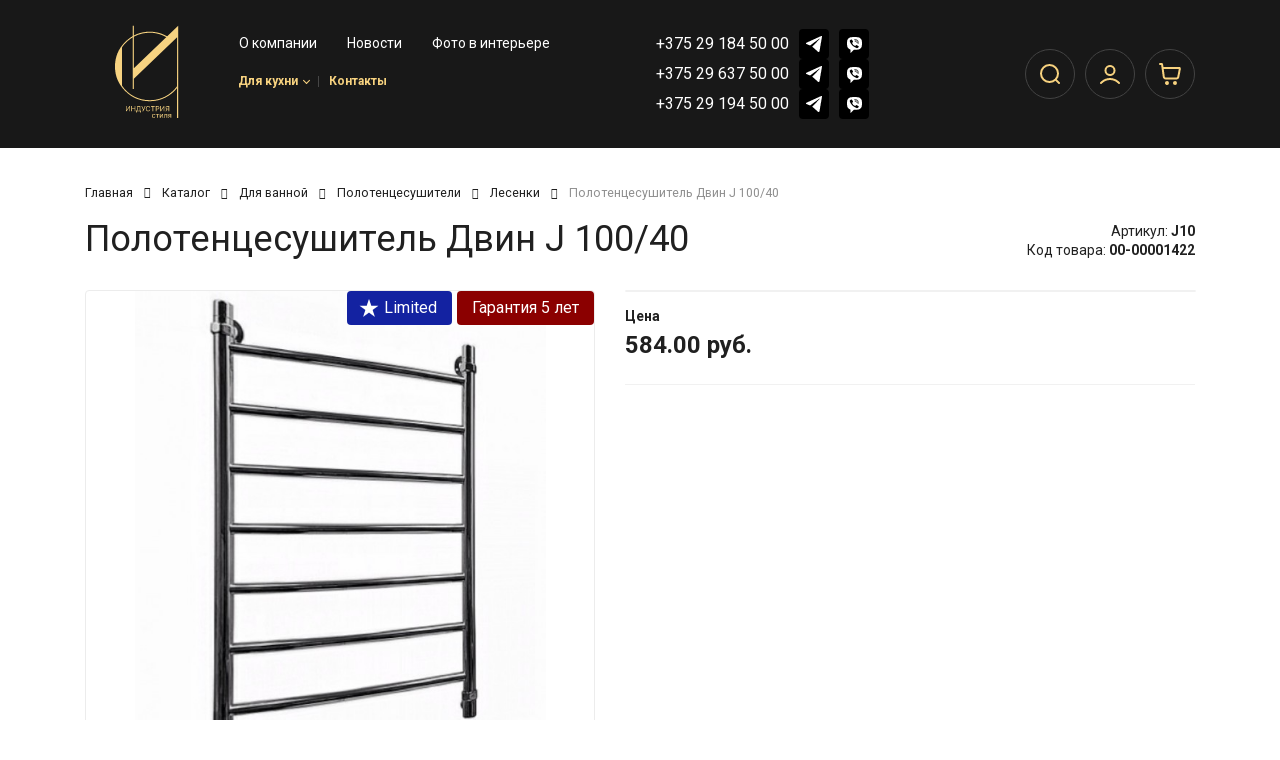

--- FILE ---
content_type: text/html; charset=UTF-8
request_url: https://i-style.by/product/polotentsesushitel-dvin-j-10040
body_size: 30907
content:
<!DOCTYPE html>
<html lang="ru">
<head>
    
    <meta http-equiv="content-type" content="text/html" charset="utf-8" />
    <meta http-equiv="X-UA-Compatible" content="IE=edge,chrome=1" />
    <meta name="viewport" content="width=device-width,initial-scale=1.0,minimum-scale=1.0,maximum-scale=1.0,user-scalable=no">
    <meta name="format-detection" content="telephone=no" />
    <meta name="theme-color" content="#333333">
    <meta name="csrf-token" content="agka1FScdPZthe4fzsIYtMV8LCWZbksWwzxJ4Dd9">
            <title>Полотенцесушитель Двин J 100/40 купить в Минске: цена оптом и в розницу, характеристики, фото | i-style.by</title>
        <meta name="keywords" content="iStyle">
        <meta name="description" content="Полотенцесушитель Двин J 100/40 в наличии в интернет-магазине кухонной техники и сантехники в Минске I-STYLE.BY → Продажа оптом и в розницу → Самовывоз и доставка ☎+375 (44) 539-01-27 Заказывайте!">
        
    
    <meta property="og:locale" content="ru_BY"/>
<meta property="og:type" content="website"/>
    <meta property="og:title" content="Полотенцесушитель Двин J 100/40 купить в Минске: цена оптом и в розницу, характеристики, фото | i-style.by"/>
    <meta property="og:description" content="Полотенцесушитель Двин J 100/40 в наличии в интернет-магазине кухонной техники и сантехники в Минске I-STYLE.BY → Продажа оптом и в розницу → Самовывоз и доставка ☎+375 (44) 539-01-27 Заказывайте!"/>
    <meta property="og:image" content="https://i-style.by/storage//items/SAVE_20200117_121456-01_00-00001422_.jpeg">
    <meta name="twitter:image" content="https://i-style.by/storage//items/SAVE_20200117_121456-01_00-00001422_.jpeg" />

<meta property="og:url" content="https://i-style.by/product/polotentsesushitel-dvin-j-10040"/>
<meta property="og:site_name" content="Индустрия стиля - кухонная техника и сантехника"/>    <link rel="stylesheet" href="https://i-style.by/assets/css/application-4802b6073013016b5b2f.css">

    
    <link rel="shortcut icon" href="https://i-style.by/i/fav.ico" type="image/x-icon" />
    <!--<link rel="stylesheet" href="https://i-style.by/css/app.css?v=1.73">-->

    <meta property="og:image" content="https://i-style.by/i/logo.png" />
    <!--[if lt IE 9]>
    <script src="https://oss.maxcdn.com/html5shiv/3.7.2/html5shiv.min.js"></script>
    <script src="https://oss.maxcdn.com/respond/1.4.2/respond.min.js"></script>
    <![endif]-->

    <link href="https://fonts.googleapis.com/css?family=Roboto:400,700" rel="stylesheet">

    <meta name="cmsmagazine" content="769b9ca1e386eaea0ac28f111b8f26fc" />
    <script src="https://i-style.by/js/app.js?v=1.73"></script>


            <script type="text/javascript" src="//yastatic.net/es5-shims/0.0.2/es5-shims.min.js"></script> <!--поделиться-->
        <script type="text/javascript" src="//yastatic.net/share2/share.js"></script> <!--поделиться-->
    
            <script type="text/javascript" src="https://i-style.by/js/vendor/jquery.fancybox.min.js"></script> <!--фэнсибокс-->
    

    <script type="text/javascript" src="https://i-style.by/js/vendor/jquery.formstyler.min.js"></script> <!--formstyler-->

    <meta name="yandex-verification" content="6d9d69d2f1b2a9c4" />

    

    
    <!-- Google Tag Manager -->
    <script>(function(w,d,s,l,i){w[l]=w[l]||[];w[l].push({'gtm.start':
                new Date().getTime(),event:'gtm.js'});var f=d.getElementsByTagName(s)[0],
            j=d.createElement(s),dl=l!='dataLayer'?'&l='+l:'';j.async=true;j.src=
            'https://www.googletagmanager.com/gtm.js?id='+i+dl;f.parentNode.insertBefore(j,f);
        })(window,document,'script','dataLayer','GTM-TP2VVFCJ');</script>
    <!-- End Google Tag Manager -->



    <!-- Yandex.Metrika counter -->
    <script type="text/javascript" >
        (function(m,e,t,r,i,k,a){m[i]=m[i]||function(){(m[i].a=m[i].a||[]).push(arguments)};
            m[i].l=1*new Date();
            for (var j = 0; j < document.scripts.length; j++) {if (document.scripts[j].src === r) { return; }}
            k=e.createElement(t),a=e.getElementsByTagName(t)[0],k.async=1,k.src=r,a.parentNode.insertBefore(k,a)})
        (window, document, "script", "https://mc.yandex.ru/metrika/tag.js", "ym");

        ym(91051749, "init", {
            clickmap:true,
            trackLinks:true,
            accurateTrackBounce:true,
            webvisor:true,
            ecommerce:"dataLayer"
        });
    </script>
    <noscript><div><img src="https://mc.yandex.ru/watch/91051749" style="position:absolute; left:-9999px;" alt="" /></div></noscript>
    <!-- /Yandex.Metrika counter -->

    
    <script type="application/ld+json">
{"@context": "http://schema.org",
  "@type": "LocalBusiness",
  "address": {
    "@type": "PostalAddress",
    "addressLocality": "Беларусь",
    "addressRegion": "Минск",
    "streetAddress": "Меньковский тракт, 21, корпус 4."
  },
  "description": "Кухонная техника и сантехника в Минске по самым лучшим ценам ➣ Интернет-магазин Индустрия стиля ➣ Звоните нам &#128241;+375 (44) 539-01-27!",
  "name": "Индустрия стиля",
  "openingHours": [
	"Mo-Fr 9:00-19:00",
	"Sa-Su 10:00-15:00"
],
  "priceRange": "$$",
  "telephone": "+375 (44) 539-01-27, +375 (29) 323-62-54, +375 (29) 649-82-59",
  "email": "info@i-style.by",
  "url": "https://i-style.by/",
  "image": "https://i-style.by/i/logo.png"
}
</script>        <script type="text/javascript" src="https://i-style.by/js/item.js"></script>

    <script type="text/javascript" src="https://i-style.by/js/vendor/jquery.validate.js"></script>

    <script type="application/ld+json">
{
 	"@context": "http://schema.org",
 	"@type": "Product",
 	"description": "Полотенцесушитель Двин J 100/40 в наличии в интернет-магазине кухонной техники и сантехники в Минске I-STYLE.BY → Продажа оптом и в розницу → Самовывоз и доставка ☎+375 (44) 539-01-27 Заказывайте!",
 	"name": "Полотенцесушитель Двин J 100/40",
 	"image": "/items/SAVE_20200117_121456-01_00-00001422_.jpeg",
	 	"offers": {
 		"@type": "Offer",
		"url": "https://i-style.by/product/polotentsesushitel-dvin-j-10040",
		"availability": "http://schema.org/InStock",
 	 	"price": "584.00",
 		"priceCurrency": "BYN"
 	}
 }


    </script>

                
    
    <script src="https://i-style.by/js/jquery.mask.js"></script>
    <script>
        $(document).ready(function () {
            $(".mask-phone").mask('+375 (00) 000-00-00', {placeholder: "+375 (__) ___-__-__"});
			
			$('body').on('change keyup', '.filter-field-ru-string', function(e){
				this.value = this.value.replace(/[^а-яА-ЯёЁ \.]/g, '');
			});
			
		    $('body').on('change keyup', '.filter-field-en-string-integer', function(e){
				this.value = this.value.replace(/[^a-zA-Z0-9 \.]/g, '');
			});
			
			$('[name=type_communication]').on('change', function(e){
				$this = $(this);
				$('[name=number_communication]').removeClass('mask-phone');
				$('[name=number_communication]').removeClass('filter-field-en-string-integer');
				$('[name=number_communication]').unmask();
				
				if($this.val() === 'phone'){
					$('[name=number_communication]').addClass('mask-phone');
				}
				
				if($this.val() === 'viber' ||$this.val() === 'skype' ) {
					$('[name=number_communication]').addClass('filter-field-en-string-integer');
				}
				
			
			})
			
        })

    </script>

</head>

    <body>

    <!-- Google Tag Manager (noscript) -->
<noscript><iframe src="https://www.googletagmanager.com/ns.html?id=GTM-TP2VVFCJ"
                  height="0" width="0" style="display:none;visibility:hidden"></iframe></noscript>
<!-- End Google Tag Manager (noscript) -->

    <div class="b-wrapper p-product">
        <header class="s-header-short">
        <div class="container">
            <div class="row row-header align-items-center justify-content-between">
                <div class="col-header-logotype col">
                    <div class="logotype">
                        <a href="/" class="logo__link">
                            <svg width="153" height="123" viewBox="0 0 153 123" fill="none" xmlns="http://www.w3.org/2000/svg">
                                <path d="M50.5103 104.189H51.2693V109.195H51.3315L54.8151 104.189H55.5616V110.549H54.7902V105.555H54.728L51.2568 110.549H50.5103V104.189Z" fill="#F7D381"/>
                                <path d="M57.1051 110.549V104.189H57.8765V107.021H61.273V104.189H62.0444V110.549H61.273V107.704H57.8765V110.549H57.1051Z" fill="#F7D381"/>
                                <path d="M63.0412 112.089V109.866H63.4518C63.5928 109.738 63.7255 109.556 63.8499 109.322C63.9764 109.086 64.0832 108.772 64.1703 108.378C64.2595 107.983 64.3186 107.481 64.3476 106.872L64.4845 104.189H68.2667V109.866H69.0007V112.077H68.2667V110.549H63.7753V112.089H63.0412ZM64.3725 109.866H67.5326V104.872H65.1812L65.0817 106.872C65.0568 107.336 65.0132 107.756 64.951 108.133C64.8888 108.508 64.809 108.84 64.7115 109.13C64.6141 109.418 64.501 109.663 64.3725 109.866Z" fill="#F7D381"/>
                                <path d="M70.5023 110.636V109.916H70.9004C71.0538 109.916 71.1824 109.886 71.2861 109.826C71.3918 109.765 71.4789 109.688 71.5473 109.593C71.6178 109.497 71.6759 109.398 71.7215 109.294L71.8211 109.058L69.6189 104.189H70.4525L72.2067 108.139L73.8117 104.189H74.6328L72.4307 109.518C72.3436 109.717 72.2441 109.901 72.1321 110.071C72.0222 110.241 71.8719 110.377 71.6811 110.481C71.4924 110.584 71.2363 110.636 70.9128 110.636H70.5023Z" fill="#F7D381"/>
                                <path d="M80.4586 106.177H79.6872C79.6416 105.955 79.5617 105.76 79.4477 105.593C79.3357 105.425 79.1989 105.284 79.0371 105.17C78.8775 105.054 78.7002 104.967 78.5052 104.909C78.3103 104.851 78.1071 104.822 77.8956 104.822C77.5099 104.822 77.1605 104.92 76.8474 105.114C76.5364 105.309 76.2886 105.596 76.104 105.975C75.9216 106.354 75.8303 106.818 75.8303 107.369C75.8303 107.92 75.9216 108.385 76.104 108.763C76.2886 109.142 76.5364 109.429 76.8474 109.624C77.1605 109.818 77.5099 109.916 77.8956 109.916C78.1071 109.916 78.3103 109.887 78.5052 109.829C78.7002 109.771 78.8775 109.685 79.0371 109.571C79.1989 109.455 79.3357 109.313 79.4477 109.145C79.5617 108.976 79.6416 108.781 79.6872 108.562H80.4586C80.4005 108.887 80.2947 109.177 80.1413 109.434C79.9879 109.691 79.7971 109.909 79.569 110.089C79.3409 110.268 79.0848 110.403 78.8007 110.496C78.5187 110.589 78.217 110.636 77.8956 110.636C77.3523 110.636 76.8692 110.504 76.4462 110.239C76.0232 109.974 75.6904 109.597 75.4477 109.108C75.2051 108.62 75.0838 108.04 75.0838 107.369C75.0838 106.698 75.2051 106.119 75.4477 105.63C75.6904 105.141 76.0232 104.765 76.4462 104.499C76.8692 104.234 77.3523 104.102 77.8956 104.102C78.217 104.102 78.5187 104.149 78.8007 104.242C79.0848 104.335 79.3409 104.472 79.569 104.652C79.7971 104.83 79.9879 105.047 80.1413 105.304C80.2947 105.558 80.4005 105.849 80.4586 106.177Z" fill="#F7D381"/>
                                <path d="M81.3567 104.872V104.189H86.1342V104.872H84.1311V110.549H83.3598V104.872H81.3567Z" fill="#F7D381"/>
                                <path d="M87.3247 110.549V104.189H89.4771C89.9768 104.189 90.3853 104.279 90.7026 104.459C91.0219 104.637 91.2583 104.878 91.4117 105.183C91.5652 105.487 91.6419 105.827 91.6419 106.201C91.6419 106.576 91.5652 106.917 91.4117 107.223C91.2604 107.529 91.0261 107.774 90.7088 107.956C90.3915 108.136 89.9851 108.226 89.4895 108.226H87.9468V107.543H89.4646C89.8068 107.543 90.0815 107.484 90.2889 107.366C90.4962 107.248 90.6466 107.088 90.7399 106.888C90.8353 106.685 90.883 106.456 90.883 106.201C90.883 105.947 90.8353 105.719 90.7399 105.518C90.6466 105.317 90.4952 105.16 90.2858 105.046C90.0764 104.93 89.7985 104.872 89.4522 104.872H88.0961V110.549H87.3247Z" fill="#F7D381"/>
                                <path d="M92.8845 104.189H93.6434V109.195H93.7056L97.1893 104.189H97.9358V110.549H97.1644V105.555H97.1022L93.631 110.549H92.8845V104.189Z" fill="#F7D381"/>
                                <path d="M103.809 110.549H103.038V104.872H101.681C101.337 104.872 101.06 104.925 100.851 105.031C100.642 105.134 100.489 105.281 100.394 105.472C100.298 105.662 100.251 105.885 100.251 106.139C100.251 106.394 100.297 106.613 100.391 106.798C100.486 106.98 100.637 107.121 100.845 107.22C101.054 107.319 101.329 107.369 101.669 107.369H103.386V108.065H101.644C101.151 108.065 100.745 107.983 100.428 107.819C100.111 107.654 99.8753 107.426 99.7219 107.136C99.5684 106.846 99.4917 106.514 99.4917 106.139C99.4917 105.764 99.5684 105.43 99.7219 105.136C99.8753 104.842 100.112 104.611 100.431 104.444C100.75 104.274 101.159 104.189 101.657 104.189H103.809V110.549ZM100.811 107.692H101.681L100.139 110.549H99.2429L100.811 107.692Z" fill="#F7D381"/>
                                <path d="M84.8334 118.713C84.3855 118.713 83.9998 118.607 83.6763 118.396C83.3528 118.185 83.104 117.894 82.9298 117.523C82.7556 117.153 82.6686 116.729 82.6686 116.253C82.6686 115.769 82.7577 115.341 82.936 114.97C83.1164 114.598 83.3674 114.307 83.6888 114.098C84.0122 113.887 84.3896 113.781 84.8209 113.781C85.1569 113.781 85.4596 113.843 85.7292 113.967C85.9987 114.092 86.2196 114.265 86.3917 114.489C86.5638 114.713 86.6706 114.974 86.712 115.272H85.978C85.922 115.054 85.7976 114.862 85.6047 114.694C85.414 114.524 85.1569 114.439 84.8334 114.439C84.5472 114.439 84.2963 114.514 84.0807 114.663C83.8671 114.81 83.7002 115.018 83.5799 115.287C83.4617 115.554 83.4026 115.868 83.4026 116.228C83.4026 116.597 83.4607 116.918 83.5768 117.191C83.695 117.464 83.8609 117.676 84.0744 117.828C84.2901 117.979 84.5431 118.054 84.8334 118.054C85.0241 118.054 85.1973 118.021 85.3528 117.955C85.5083 117.889 85.64 117.793 85.7478 117.669C85.8557 117.545 85.9324 117.396 85.978 117.222H86.712C86.6706 117.504 86.5679 117.757 86.4041 117.983C86.2424 118.206 86.0278 118.384 85.7603 118.517C85.4948 118.647 85.1859 118.713 84.8334 118.713Z" fill="#F7D381"/>
                                <path d="M87.4088 114.526V113.843H91.2905V114.526H89.7229V118.613H88.9888V114.526H87.4088Z" fill="#F7D381"/>
                                <path d="M93.0953 117.533L95.397 113.843H96.243V118.613H95.509V114.924L93.2197 118.613H92.3613V113.843H93.0953V117.533Z" fill="#F7D381"/>
                                <path d="M97.1644 118.613V117.93H97.3386C97.4817 117.93 97.6009 117.902 97.6963 117.846C97.7917 117.788 97.8684 117.688 97.9265 117.545C97.9866 117.4 98.0322 117.199 98.0634 116.942C98.0965 116.684 98.1204 116.354 98.1349 115.955L98.222 113.843H101.407V118.613H100.673V114.526H98.9187L98.8441 116.228C98.8275 116.619 98.7922 116.964 98.7383 117.262C98.6865 117.558 98.6066 117.807 98.4988 118.008C98.393 118.208 98.252 118.36 98.0758 118.461C97.8995 118.563 97.6787 118.613 97.4133 118.613H97.1644Z" fill="#F7D381"/>
                                <path d="M105.628 118.613V114.514H104.359C104.073 114.514 103.848 114.58 103.684 114.713C103.52 114.845 103.438 115.027 103.438 115.259C103.438 115.487 103.512 115.666 103.659 115.797C103.808 115.927 104.012 115.992 104.272 115.992H105.814V116.675H104.272C103.948 116.675 103.669 116.618 103.435 116.505C103.201 116.391 103.02 116.228 102.894 116.017C102.767 115.804 102.704 115.551 102.704 115.259C102.704 114.965 102.77 114.713 102.903 114.501C103.036 114.29 103.226 114.128 103.472 114.014C103.721 113.9 104.017 113.843 104.359 113.843H106.325V118.613H105.628ZM102.443 118.613L103.799 116.241H104.595L103.239 118.613H102.443Z" fill="#F7D381"/>
                                <path d="M113.73 81.7034C109.76 86.8108 104.835 90.832 98.9566 93.7668C93.0777 96.7018 86.7408 98.1691 79.9458 98.1691C68.1119 98.1691 57.9957 93.9764 49.5974 85.5912C41.1992 77.2058 37 67.1056 37 55.2898C37 43.4742 41.1992 33.3738 49.5974 24.9883C57.9957 16.6032 68.1119 12.4106 79.9458 12.4106C85.2902 12.4106 90.4056 13.3444 95.2919 15.212C100.178 17.0795 104.606 19.7667 108.577 23.2733L107.546 24.188C103.805 20.9101 99.5483 18.3374 94.7765 16.4698C90.0047 14.6021 85.0612 13.6682 79.9458 13.6682C72.9218 13.6682 66.4132 15.2692 60.4198 18.4707C54.4266 21.6725 49.4829 26.0937 45.5892 31.7348V78.8448C49.4065 84.4857 54.2928 88.9071 60.2479 92.1088C66.2031 95.3106 72.769 96.9113 79.9458 96.9113C86.6646 96.9113 92.8296 95.4819 98.4413 92.6234C104.053 89.7647 108.844 85.8198 112.814 80.7887L113.539 79.7469L113.73 81.7034Z" fill="#F7D381"/>
                                <path d="M60.2736 57.5303V5H58.9056L58.9059 83.1227C59.3704 83.1224 59.7725 83.1224 60.2728 83.1225L60.2736 70.4457L113.632 19.2398L113.479 118.998L115 119V5L60.2736 57.5303Z" fill="#F7D381"/>
                            </svg>
                        </a>
                    </div>
                </div>
                <div class="col-header-nav col">
                                            <ul class="ul-header-top-links row">
                                                                                                <li class="col-auto li"><a href="/about-us" class="__link"><span
                                                    class="dashed">О компании</span></a></li>
                                                                                                                                <li class="col-auto li"><a href="/news" class="__link"><span
                                                    class="dashed">Новости</span></a></li>
                                                                                                                                <li class="col-auto li"><a href="/photo" class="__link"><span
                                                    class="dashed">Фото в интерьере</span></a></li>
                                                                                                                                                </ul>
                                        <div class="w-header-catalog mt-15">
    <ul class="ul-header-catalog short-inset">
                    <li class="li-dropper w-inset">
                <a href="/catalog/dlya-kukhni">
                    Для кухни
                    <div class="b-dropper"></div>
                    <span class="dash"></span>
                </a>
                <div class="inset short">
                    <div class="frame">
                                                    <ul class="ul-inset-category">
                                <li class="parent-category li-mobile-menu">
                                    <a href="/catalog/dlya-kukhni/santekhnika-dlya-kukhni" class="mobile-menu__link">Сантехника для кухни</a>
                                </li>
                                                                    <li class="children-category li-mobile-menu">
                                        <a href="/catalog/dlya-kukhni/santekhnika-dlya-kukhni/kukhonnye-moyki" class="mobile-menu__link">Кухонные мойки</a>
                                    </li>
                                                                    <li class="children-category li-mobile-menu">
                                        <a href="/catalog/dlya-kukhni/santekhnika-dlya-kukhni/smesiteli-dlya-kukhni" class="mobile-menu__link">Смесители для кухни</a>
                                    </li>
                                                                    <li class="children-category li-mobile-menu">
                                        <a href="/catalog/dlya-kukhni/santekhnika-dlya-kukhni/komplekty-kukhonnykh-moek" class="mobile-menu__link">Комплекты кухонных моек</a>
                                    </li>
                                                                    <li class="children-category li-mobile-menu">
                                        <a href="/catalog/dlya-kukhni/santekhnika-dlya-kukhni/pitevaya-sistema" class="mobile-menu__link">Питьевая система</a>
                                    </li>
                                                            </ul>
                                                    <ul class="ul-inset-category">
                                <li class="parent-category li-mobile-menu">
                                    <a href="/catalog/dlya-kukhni/tekhnika-dlya-kukhon" class="mobile-menu__link">Техника для кухни</a>
                                </li>
                                                                    <li class="children-category li-mobile-menu">
                                        <a href="/catalog/dlya-kukhni/tekhnika-dlya-kukhon/dukhovye-shkafy" class="mobile-menu__link">Духовые шкафы</a>
                                    </li>
                                                                    <li class="children-category li-mobile-menu">
                                        <a href="/catalog/dlya-kukhni/tekhnika-dlya-kukhon/varochnye-paneli" class="mobile-menu__link">Варочные панели</a>
                                    </li>
                                                                    <li class="children-category li-mobile-menu">
                                        <a href="/catalog/dlya-kukhni/tekhnika-dlya-kukhon/kukhonnye-vytyazhki" class="mobile-menu__link">Кухонные вытяжки</a>
                                    </li>
                                                                    <li class="children-category li-mobile-menu">
                                        <a href="/catalog/dlya-kukhni/tekhnika-dlya-kukhon/mikrovolnovye-pechi" class="mobile-menu__link">Микроволновые печи</a>
                                    </li>
                                                                    <li class="children-category li-mobile-menu">
                                        <a href="/catalog/dlya-kukhni/tekhnika-dlya-kukhon/posudomoechnye-mashiny" class="mobile-menu__link">Посудомоечные машины</a>
                                    </li>
                                                                    <li class="children-category li-mobile-menu">
                                        <a href="/catalog/dlya-kukhni/tekhnika-dlya-kukhon/izmelchiteli-pishchevykh-otkhodov" class="mobile-menu__link">Измельчители пищевых отходов</a>
                                    </li>
                                                                    <li class="children-category li-mobile-menu">
                                        <a href="/catalog/dlya-kukhni/tekhnika-dlya-kukhon/kukhonnye-plity" class="mobile-menu__link">Кухонные плиты</a>
                                    </li>
                                                                    <li class="children-category li-mobile-menu">
                                        <a href="/catalog/dlya-kukhni/tekhnika-dlya-kukhon/aksessuary-dlya-tekhniki" class="mobile-menu__link">Аксессуары для техники</a>
                                    </li>
                                                            </ul>
                                                    <ul class="ul-inset-category">
                                <li class="parent-category li-mobile-menu">
                                    <a href="/catalog/dlya-kukhni/aksessuary" class="mobile-menu__link">Аксессуары для кухни</a>
                                </li>
                                                                    <li class="children-category li-mobile-menu">
                                        <a href="/catalog/dlya-kukhni/aksessuary/dozatory" class="mobile-menu__link">Дозаторы для жидкого мыла</a>
                                    </li>
                                                            </ul>
                                            </div>
                </div>
            </li>
        
        <li class="">
            <a href="/contact">
                Контакты
                <span class="dash"></span>
            </a>
        </li>
    </ul>
</div>









<div class="col col-h-middle col-auto col-catalog">
    <div class="w-header-catalog">
                <ul class="ul-header-catalog short-inset">

        </ul>

    </div>
</div>                </div>
                <div class="col-header-contacts col">
    <div class="row sm-gutters align-items-center justify-content-center">
        <div class="col-auto">
            <div class="row sm-gutters align-items-center justify-content-center">
                                    
                                            <div class="col-auto">
                            <div class="phone"><a href="tel:+375291845000" class="phone__link">+375 29 184 50 00</a></div>
                        </div>
                                                    <div class="col-auto">
                                <a href="https://t.me/istyle_bot" class="header-messenger-icon__link fcm tg">
                                    <svg width="16" height="16" viewBox="0 0 16 16" fill="none"
                                         xmlns="http://www.w3.org/2000/svg">
                                        <path d="M16 0.5668L13.4691 15.3339C13.4691 15.3339 13.115 16.3578 12.1422 15.8667L6.3028 10.6848L6.27572 10.6695C7.0645 9.84978 13.181 3.48486 13.4483 3.19635C13.8621 2.74952 13.6052 2.48351 13.1247 2.82104L4.08993 9.46162L0.604327 8.10425C0.604327 8.10425 0.0557956 7.87843 0.00302555 7.38739C-0.0504389 6.89556 0.62238 6.62955 0.62238 6.62955L14.8321 0.177833C14.8321 0.177833 16 -0.416066 16 0.5668Z"></path>
                                    </svg>
                                </a>
                            </div>
                                                                            <div class="col-auto">
                                <a href="viber://pa?chatURI=httpvibercomstyle" class="header-messenger-icon__link fcm vi">
                                    <svg width="15" height="16" viewBox="0 0 15 16" fill="none"
                                         xmlns="http://www.w3.org/2000/svg">
                                        <path d="M11.6099 0.379766C8.88744 -0.126589 6.06021 -0.126589 3.3377 0.379766C2.13351 0.632943 0.615183 2.05074 0.353403 3.16472C-0.117801 5.34204 -0.117801 7.57 0.353403 9.74733C0.667539 10.8613 2.18586 12.2791 3.3377 12.5323C3.39005 12.5323 3.44241 12.5829 3.44241 12.6336V15.8236C3.44241 15.9755 3.65183 16.0768 3.75655 15.9249L5.32723 14.3552C5.32723 14.3552 6.58377 13.0893 6.79319 12.8867C6.79319 12.8867 6.84555 12.8361 6.89791 12.8361C8.46859 12.8867 10.0916 12.7348 11.6623 12.4816C12.8665 12.2285 14.3848 10.8107 14.6466 9.69669C15.1178 7.51937 15.1178 5.29141 14.6466 3.11408C14.3325 2.05074 12.8141 0.632943 11.6099 0.379766ZM11.6623 9.89924C11.4005 10.4056 11.0864 10.8107 10.5628 11.0639C10.4058 11.1145 10.2487 11.1651 10.0916 11.2158C9.8822 11.1651 9.72513 11.1145 9.56806 11.0639C7.89267 10.4056 6.32199 9.49415 5.06545 8.17763C4.38482 7.4181 3.8089 6.55729 3.3377 5.64586C3.12827 5.19014 2.91885 4.78505 2.76178 4.32933C2.60471 3.92425 2.86649 3.51917 3.12827 3.21535C3.39005 2.91154 3.70419 2.709 4.07068 2.55709C4.33246 2.40518 4.59424 2.50646 4.80367 2.709C5.22251 3.21535 5.64136 3.72171 5.9555 4.2787C6.16492 4.63315 6.11256 5.03823 5.74607 5.29141C5.64136 5.34204 5.589 5.39268 5.48429 5.49395C5.43194 5.54458 5.32722 5.59522 5.27487 5.69649C5.17015 5.8484 5.17016 6.0003 5.22251 6.15221C5.64136 7.31683 6.4267 8.22826 7.63089 8.73462C7.84031 8.83589 7.99738 8.88653 8.25916 8.88653C8.62566 8.83589 8.78272 8.43081 9.0445 8.22826C9.30628 8.02572 9.62042 8.02572 9.93455 8.17763C10.1963 8.32954 10.4581 8.53208 10.7722 8.73462C11.034 8.93716 11.2958 9.08907 11.5576 9.29161C11.7147 9.39288 11.767 9.64606 11.6623 9.89924ZM9.46335 6.10158C9.35864 6.10158 9.41099 6.10158 9.46335 6.10158C9.25392 6.10158 9.20157 6.0003 9.14921 5.8484C9.14921 5.74713 9.14921 5.59522 9.09686 5.49395C9.0445 5.29141 8.93979 5.08887 8.73037 4.93696C8.62566 4.88632 8.52094 4.83569 8.41623 4.78505C8.25916 4.73442 8.15445 4.73442 7.99738 4.73442C7.84031 4.68378 7.78796 4.58251 7.78796 4.4306C7.78796 4.32933 7.94503 4.22806 8.04974 4.22806C8.88743 4.2787 9.51571 4.73442 9.62042 5.69649C9.62042 5.74713 9.62042 5.8484 9.62042 5.89903C9.62042 6.0003 9.56806 6.10158 9.46335 6.10158ZM8.93979 3.87361C8.67801 3.77234 8.41623 3.67107 8.10209 3.62044C7.99738 3.62044 7.84031 3.5698 7.7356 3.5698C7.57853 3.5698 7.47382 3.46853 7.52618 3.31662C7.52618 3.16472 7.63089 3.06345 7.78796 3.11408C8.31152 3.16472 8.78272 3.26599 9.25393 3.46853C10.1963 3.92425 10.7199 4.68378 10.877 5.69649C10.877 5.74713 10.877 5.79776 10.877 5.8484C10.877 5.94967 10.877 6.05094 10.877 6.20284C10.877 6.25348 10.877 6.30412 10.877 6.35475C10.8246 6.55729 10.4581 6.60793 10.4058 6.35475C10.4058 6.30412 10.3534 6.20285 10.3534 6.15221C10.3534 5.69649 10.2487 5.24077 10.0393 4.83569C9.72513 4.37997 9.35864 4.07616 8.93979 3.87361ZM11.767 6.91174C11.6099 6.91174 11.5052 6.75984 11.5052 6.60793C11.5052 6.30412 11.4529 6.0003 11.4005 5.69649C11.1911 4.07615 9.82984 2.75963 8.20681 2.50646C7.94503 2.45582 7.68325 2.45582 7.47382 2.40518C7.31675 2.40518 7.10733 2.40519 7.05497 2.20264C7.00262 2.05074 7.15968 1.89883 7.31675 1.89883C7.36911 1.89883 7.42147 1.89883 7.42147 1.89883C7.52618 1.89883 9.56806 1.94947 7.42147 1.89883C9.62042 1.94947 11.4529 3.36726 11.8194 5.49395C11.8717 5.8484 11.9241 6.20285 11.9241 6.60793C12.0288 6.75984 11.9241 6.91174 11.767 6.91174Z"></path>
                                    </svg>
                                </a>
                            </div>
                                                                    <div class="col-auto">
                            <div class="phone"><a href="tel:+375296375000" class="phone__link">+375 29 637 50 00</a></div>
                        </div>
                                                    <div class="col-auto">
                                <a href="https://t.me/istyle_bot" class="header-messenger-icon__link fcm tg">
                                    <svg width="16" height="16" viewBox="0 0 16 16" fill="none"
                                         xmlns="http://www.w3.org/2000/svg">
                                        <path d="M16 0.5668L13.4691 15.3339C13.4691 15.3339 13.115 16.3578 12.1422 15.8667L6.3028 10.6848L6.27572 10.6695C7.0645 9.84978 13.181 3.48486 13.4483 3.19635C13.8621 2.74952 13.6052 2.48351 13.1247 2.82104L4.08993 9.46162L0.604327 8.10425C0.604327 8.10425 0.0557956 7.87843 0.00302555 7.38739C-0.0504389 6.89556 0.62238 6.62955 0.62238 6.62955L14.8321 0.177833C14.8321 0.177833 16 -0.416066 16 0.5668Z"></path>
                                    </svg>
                                </a>
                            </div>
                                                                            <div class="col-auto">
                                <a href="viber://pa?chatURI=httpvibercomstyle" class="header-messenger-icon__link fcm vi">
                                    <svg width="15" height="16" viewBox="0 0 15 16" fill="none"
                                         xmlns="http://www.w3.org/2000/svg">
                                        <path d="M11.6099 0.379766C8.88744 -0.126589 6.06021 -0.126589 3.3377 0.379766C2.13351 0.632943 0.615183 2.05074 0.353403 3.16472C-0.117801 5.34204 -0.117801 7.57 0.353403 9.74733C0.667539 10.8613 2.18586 12.2791 3.3377 12.5323C3.39005 12.5323 3.44241 12.5829 3.44241 12.6336V15.8236C3.44241 15.9755 3.65183 16.0768 3.75655 15.9249L5.32723 14.3552C5.32723 14.3552 6.58377 13.0893 6.79319 12.8867C6.79319 12.8867 6.84555 12.8361 6.89791 12.8361C8.46859 12.8867 10.0916 12.7348 11.6623 12.4816C12.8665 12.2285 14.3848 10.8107 14.6466 9.69669C15.1178 7.51937 15.1178 5.29141 14.6466 3.11408C14.3325 2.05074 12.8141 0.632943 11.6099 0.379766ZM11.6623 9.89924C11.4005 10.4056 11.0864 10.8107 10.5628 11.0639C10.4058 11.1145 10.2487 11.1651 10.0916 11.2158C9.8822 11.1651 9.72513 11.1145 9.56806 11.0639C7.89267 10.4056 6.32199 9.49415 5.06545 8.17763C4.38482 7.4181 3.8089 6.55729 3.3377 5.64586C3.12827 5.19014 2.91885 4.78505 2.76178 4.32933C2.60471 3.92425 2.86649 3.51917 3.12827 3.21535C3.39005 2.91154 3.70419 2.709 4.07068 2.55709C4.33246 2.40518 4.59424 2.50646 4.80367 2.709C5.22251 3.21535 5.64136 3.72171 5.9555 4.2787C6.16492 4.63315 6.11256 5.03823 5.74607 5.29141C5.64136 5.34204 5.589 5.39268 5.48429 5.49395C5.43194 5.54458 5.32722 5.59522 5.27487 5.69649C5.17015 5.8484 5.17016 6.0003 5.22251 6.15221C5.64136 7.31683 6.4267 8.22826 7.63089 8.73462C7.84031 8.83589 7.99738 8.88653 8.25916 8.88653C8.62566 8.83589 8.78272 8.43081 9.0445 8.22826C9.30628 8.02572 9.62042 8.02572 9.93455 8.17763C10.1963 8.32954 10.4581 8.53208 10.7722 8.73462C11.034 8.93716 11.2958 9.08907 11.5576 9.29161C11.7147 9.39288 11.767 9.64606 11.6623 9.89924ZM9.46335 6.10158C9.35864 6.10158 9.41099 6.10158 9.46335 6.10158C9.25392 6.10158 9.20157 6.0003 9.14921 5.8484C9.14921 5.74713 9.14921 5.59522 9.09686 5.49395C9.0445 5.29141 8.93979 5.08887 8.73037 4.93696C8.62566 4.88632 8.52094 4.83569 8.41623 4.78505C8.25916 4.73442 8.15445 4.73442 7.99738 4.73442C7.84031 4.68378 7.78796 4.58251 7.78796 4.4306C7.78796 4.32933 7.94503 4.22806 8.04974 4.22806C8.88743 4.2787 9.51571 4.73442 9.62042 5.69649C9.62042 5.74713 9.62042 5.8484 9.62042 5.89903C9.62042 6.0003 9.56806 6.10158 9.46335 6.10158ZM8.93979 3.87361C8.67801 3.77234 8.41623 3.67107 8.10209 3.62044C7.99738 3.62044 7.84031 3.5698 7.7356 3.5698C7.57853 3.5698 7.47382 3.46853 7.52618 3.31662C7.52618 3.16472 7.63089 3.06345 7.78796 3.11408C8.31152 3.16472 8.78272 3.26599 9.25393 3.46853C10.1963 3.92425 10.7199 4.68378 10.877 5.69649C10.877 5.74713 10.877 5.79776 10.877 5.8484C10.877 5.94967 10.877 6.05094 10.877 6.20284C10.877 6.25348 10.877 6.30412 10.877 6.35475C10.8246 6.55729 10.4581 6.60793 10.4058 6.35475C10.4058 6.30412 10.3534 6.20285 10.3534 6.15221C10.3534 5.69649 10.2487 5.24077 10.0393 4.83569C9.72513 4.37997 9.35864 4.07616 8.93979 3.87361ZM11.767 6.91174C11.6099 6.91174 11.5052 6.75984 11.5052 6.60793C11.5052 6.30412 11.4529 6.0003 11.4005 5.69649C11.1911 4.07615 9.82984 2.75963 8.20681 2.50646C7.94503 2.45582 7.68325 2.45582 7.47382 2.40518C7.31675 2.40518 7.10733 2.40519 7.05497 2.20264C7.00262 2.05074 7.15968 1.89883 7.31675 1.89883C7.36911 1.89883 7.42147 1.89883 7.42147 1.89883C7.52618 1.89883 9.56806 1.94947 7.42147 1.89883C9.62042 1.94947 11.4529 3.36726 11.8194 5.49395C11.8717 5.8484 11.9241 6.20285 11.9241 6.60793C12.0288 6.75984 11.9241 6.91174 11.767 6.91174Z"></path>
                                    </svg>
                                </a>
                            </div>
                                                                    <div class="col-auto">
                            <div class="phone"><a href="tel:+375291945000" class="phone__link">+375 29 194 50 00</a></div>
                        </div>
                                                    <div class="col-auto">
                                <a href="https://t.me/istyle_bot" class="header-messenger-icon__link fcm tg">
                                    <svg width="16" height="16" viewBox="0 0 16 16" fill="none"
                                         xmlns="http://www.w3.org/2000/svg">
                                        <path d="M16 0.5668L13.4691 15.3339C13.4691 15.3339 13.115 16.3578 12.1422 15.8667L6.3028 10.6848L6.27572 10.6695C7.0645 9.84978 13.181 3.48486 13.4483 3.19635C13.8621 2.74952 13.6052 2.48351 13.1247 2.82104L4.08993 9.46162L0.604327 8.10425C0.604327 8.10425 0.0557956 7.87843 0.00302555 7.38739C-0.0504389 6.89556 0.62238 6.62955 0.62238 6.62955L14.8321 0.177833C14.8321 0.177833 16 -0.416066 16 0.5668Z"></path>
                                    </svg>
                                </a>
                            </div>
                                                                            <div class="col-auto">
                                <a href="viber://pa?chatURI=httpvibercomstyle" class="header-messenger-icon__link fcm vi">
                                    <svg width="15" height="16" viewBox="0 0 15 16" fill="none"
                                         xmlns="http://www.w3.org/2000/svg">
                                        <path d="M11.6099 0.379766C8.88744 -0.126589 6.06021 -0.126589 3.3377 0.379766C2.13351 0.632943 0.615183 2.05074 0.353403 3.16472C-0.117801 5.34204 -0.117801 7.57 0.353403 9.74733C0.667539 10.8613 2.18586 12.2791 3.3377 12.5323C3.39005 12.5323 3.44241 12.5829 3.44241 12.6336V15.8236C3.44241 15.9755 3.65183 16.0768 3.75655 15.9249L5.32723 14.3552C5.32723 14.3552 6.58377 13.0893 6.79319 12.8867C6.79319 12.8867 6.84555 12.8361 6.89791 12.8361C8.46859 12.8867 10.0916 12.7348 11.6623 12.4816C12.8665 12.2285 14.3848 10.8107 14.6466 9.69669C15.1178 7.51937 15.1178 5.29141 14.6466 3.11408C14.3325 2.05074 12.8141 0.632943 11.6099 0.379766ZM11.6623 9.89924C11.4005 10.4056 11.0864 10.8107 10.5628 11.0639C10.4058 11.1145 10.2487 11.1651 10.0916 11.2158C9.8822 11.1651 9.72513 11.1145 9.56806 11.0639C7.89267 10.4056 6.32199 9.49415 5.06545 8.17763C4.38482 7.4181 3.8089 6.55729 3.3377 5.64586C3.12827 5.19014 2.91885 4.78505 2.76178 4.32933C2.60471 3.92425 2.86649 3.51917 3.12827 3.21535C3.39005 2.91154 3.70419 2.709 4.07068 2.55709C4.33246 2.40518 4.59424 2.50646 4.80367 2.709C5.22251 3.21535 5.64136 3.72171 5.9555 4.2787C6.16492 4.63315 6.11256 5.03823 5.74607 5.29141C5.64136 5.34204 5.589 5.39268 5.48429 5.49395C5.43194 5.54458 5.32722 5.59522 5.27487 5.69649C5.17015 5.8484 5.17016 6.0003 5.22251 6.15221C5.64136 7.31683 6.4267 8.22826 7.63089 8.73462C7.84031 8.83589 7.99738 8.88653 8.25916 8.88653C8.62566 8.83589 8.78272 8.43081 9.0445 8.22826C9.30628 8.02572 9.62042 8.02572 9.93455 8.17763C10.1963 8.32954 10.4581 8.53208 10.7722 8.73462C11.034 8.93716 11.2958 9.08907 11.5576 9.29161C11.7147 9.39288 11.767 9.64606 11.6623 9.89924ZM9.46335 6.10158C9.35864 6.10158 9.41099 6.10158 9.46335 6.10158C9.25392 6.10158 9.20157 6.0003 9.14921 5.8484C9.14921 5.74713 9.14921 5.59522 9.09686 5.49395C9.0445 5.29141 8.93979 5.08887 8.73037 4.93696C8.62566 4.88632 8.52094 4.83569 8.41623 4.78505C8.25916 4.73442 8.15445 4.73442 7.99738 4.73442C7.84031 4.68378 7.78796 4.58251 7.78796 4.4306C7.78796 4.32933 7.94503 4.22806 8.04974 4.22806C8.88743 4.2787 9.51571 4.73442 9.62042 5.69649C9.62042 5.74713 9.62042 5.8484 9.62042 5.89903C9.62042 6.0003 9.56806 6.10158 9.46335 6.10158ZM8.93979 3.87361C8.67801 3.77234 8.41623 3.67107 8.10209 3.62044C7.99738 3.62044 7.84031 3.5698 7.7356 3.5698C7.57853 3.5698 7.47382 3.46853 7.52618 3.31662C7.52618 3.16472 7.63089 3.06345 7.78796 3.11408C8.31152 3.16472 8.78272 3.26599 9.25393 3.46853C10.1963 3.92425 10.7199 4.68378 10.877 5.69649C10.877 5.74713 10.877 5.79776 10.877 5.8484C10.877 5.94967 10.877 6.05094 10.877 6.20284C10.877 6.25348 10.877 6.30412 10.877 6.35475C10.8246 6.55729 10.4581 6.60793 10.4058 6.35475C10.4058 6.30412 10.3534 6.20285 10.3534 6.15221C10.3534 5.69649 10.2487 5.24077 10.0393 4.83569C9.72513 4.37997 9.35864 4.07616 8.93979 3.87361ZM11.767 6.91174C11.6099 6.91174 11.5052 6.75984 11.5052 6.60793C11.5052 6.30412 11.4529 6.0003 11.4005 5.69649C11.1911 4.07615 9.82984 2.75963 8.20681 2.50646C7.94503 2.45582 7.68325 2.45582 7.47382 2.40518C7.31675 2.40518 7.10733 2.40519 7.05497 2.20264C7.00262 2.05074 7.15968 1.89883 7.31675 1.89883C7.36911 1.89883 7.42147 1.89883 7.42147 1.89883C7.52618 1.89883 9.56806 1.94947 7.42147 1.89883C9.62042 1.94947 11.4529 3.36726 11.8194 5.49395C11.8717 5.8484 11.9241 6.20285 11.9241 6.60793C12.0288 6.75984 11.9241 6.91174 11.767 6.91174Z"></path>
                                    </svg>
                                </a>
                            </div>
                                                                        </div>
        </div>
    </div>
</div>

                <div class="col-header-controlls col">
                    <div class="row sm-gutters align-items-center justify-content-end">
                        <div class="col-auto">
                            <a href="" class="header-controll-btn search _js-b-pop-search">
                                <div class="icon fcm">
                                    <svg width="20" height="20" viewBox="0 0 20 20" fill="none"
                                         xmlns="http://www.w3.org/2000/svg">
                                        <path d="M19 19L15.5001 15.5M18 9.5C18 14.1944 14.1944 18 9.5 18C4.80558 18 1 14.1944 1 9.5C1 4.80558 4.80558 1 9.5 1C14.1944 1 18 4.80558 18 9.5Z"
                                              stroke-width="2" stroke-linecap="round" stroke-linejoin="round"></path>
                                    </svg>
                                </div>
                            </a>
                        </div>
                        <div class="col-auto">
                            <a  class="header-controll-btn login  js-open-popup-login ">
                                <div class="icon fcm">
                                    <svg width="20" height="19" viewBox="0 0 20 19" fill="none"
                                         xmlns="http://www.w3.org/2000/svg">
                                        <path d="M1 18C3.33579 15.5226 6.50702 14 10 14C13.493 14 16.6642 15.5226 19 18M14.5 5.5C14.5 7.98528 12.4853 10 10 10C7.51472 10 5.5 7.98528 5.5 5.5C5.5 3.01472 7.51472 1 10 1C12.4853 1 14.5 3.01472 14.5 5.5Z"
                                              stroke-width="2" stroke-linecap="round" stroke-linejoin="round"></path>
                                    </svg>
                                </div>
                            </a>
                        </div>
                        <div class="col-auto js-mini-cart-block">
                            <a class="header-controll-btn cart _js-show-side-cart ">
        <div class="row align-items-center sm-gutters">
            <div class="col-auto col-icon col">
                <div class="icon fcm">
                                        <svg width="22" height="22" viewBox="0 0 22 22" fill="none"
                         xmlns="http://www.w3.org/2000/svg">
                        <path d="M1 1H2.30616C2.55218 1 2.67519 1 2.77418 1.04524C2.86142 1.08511 2.93535 1.14922 2.98715 1.22995C3.04593 1.32154 3.06333 1.44332 3.09812 1.68686L3.57143 5M3.57143 5L4.62332 12.7314C4.75681 13.7125 4.82355 14.2031 5.0581 14.5723C5.26478 14.8977 5.56108 15.1564 5.91135 15.3174C6.30886 15.5 6.80394 15.5 7.79411 15.5H16.352C17.2945 15.5 17.7658 15.5 18.151 15.3304C18.4905 15.1809 18.7818 14.9398 18.9923 14.6342C19.2309 14.2876 19.3191 13.8247 19.4955 12.8988L20.8191 5.94969C20.8812 5.62381 20.9122 5.46087 20.8672 5.3335C20.8278 5.22177 20.7499 5.12768 20.6475 5.06802C20.5308 5 20.365 5 20.0332 5H3.57143ZM9 20C9 20.5523 8.55228 21 8 21C7.44772 21 7 20.5523 7 20C7 19.4477 7.44772 19 8 19C8.55228 19 9 19.4477 9 20ZM17 20C17 20.5523 16.5523 21 16 21C15.4477 21 15 20.5523 15 20C15 19.4477 15.4477 19 16 19C16.5523 19 17 19.4477 17 20Z"
                              stroke-width="2" stroke-linecap="round"
                              stroke-linejoin="round"></path>
                    </svg>
                </div>
            </div>
            <div class="col-auto col-text col" style="    text-align: left;">
                <div class="description">0 товаров</div>
                <div class="price">
                    <div class="dashed">0.00 <span class="val">руб.</span></div>
                </div>
            </div>
        </div>
    </a>


                        </div>
                        <div class="col-auto col-mobile-menu-burger">
                            <a href="" class="header-controll-btn mobile-menu _js-b-toggle-mobile-menu">
                                <div class="burger">
                                    <div class="line"></div>
                                    <div class="line"></div>
                                    <div class="line"></div>
                                </div>
                            </a>
                        </div>
                    </div>
                </div>
            </div>
        </div>
    </header>
<div class="header-empty"></div>

        <section class="s-line s-product s-product-logout pt-20 pb-50">
            <div class="container">

                <div class="w-breadcrumbs" itemscope itemtype="https://schema.org/BreadcrumbList">
         <span itemprop="itemListElement" itemscope itemtype="https://schema.org/ListItem">
            <a href="/" itemprop="item">
                <span itemprop="name">Главная</span>
                <meta itemprop="position" content="1">
            </a>
         </span>
        <i class="fa fa-angle-right" aria-hidden="true"></i>
                    <span itemprop="itemListElement" itemscope itemtype="https://schema.org/ListItem">
                                <a href="/catalog" itemprop="item">
                        <span itemprop="name">Каталог</span>
                        <meta itemprop="position" content="2">
                    </a>
                    <i class="fa fa-angle-right" aria-hidden="true"></i>
                            </span>
                    <span itemprop="itemListElement" itemscope itemtype="https://schema.org/ListItem">
                                <a href="/catalog/dlya-vannoy" itemprop="item">
                        <span itemprop="name">Для ванной</span>
                        <meta itemprop="position" content="3">
                    </a>
                    <i class="fa fa-angle-right" aria-hidden="true"></i>
                            </span>
                    <span itemprop="itemListElement" itemscope itemtype="https://schema.org/ListItem">
                                <a href="/catalog/dlya-vannoy/polotentsesushiteli-1" itemprop="item">
                        <span itemprop="name">Полотенцесушители</span>
                        <meta itemprop="position" content="4">
                    </a>
                    <i class="fa fa-angle-right" aria-hidden="true"></i>
                            </span>
                    <span itemprop="itemListElement" itemscope itemtype="https://schema.org/ListItem">
                                <a href="/catalog/dlya-vannoy/polotentsesushiteli-1/lesenki" itemprop="item">
                        <span itemprop="name">Лесенки</span>
                        <meta itemprop="position" content="5">
                    </a>
                    <i class="fa fa-angle-right" aria-hidden="true"></i>
                            </span>
                    <span itemprop="itemListElement" itemscope itemtype="https://schema.org/ListItem">
                                <span class="page-name" itemprop="item">
                    <span itemprop="name" style="color: #909090;">Полотенцесушитель Двин J 100/40</span>
                    <meta itemprop="position" content="6">
                </span>
                                                </span>
            </div>

                <div class="row row-product-title align-items-end justify-content-between">
                    <div class="col-auto col-product-title">
                        <h1 class="pagetitle mb-10 js-item-name">Полотенцесушитель Двин J 100/40</h1>
                    </div>
                    <div class="col-auto col-product-art">
                        <div class="row row-product-art mb-10">
                                                            <div class="col-auto col-product-art-item">
                                    Артикул: <span class="bold">J10</span>
                                </div>
                                                                                        <div class="col-auto col-product-art-item">
                                    Код товара: <span class="bold js-item-code">00-00001422</span>
                                </div>
                                                    </div>
                    </div>
                </div>
                <div class="w-product-cart-frame">
                    <div class="w-frame">
                        <div class="row row-product-cart-frame">
                            <div class="col col-product-image">
                                <div class="w-product-main-image">
                                    <div class="top w-catalog-products-list-item-inline _js-w-fancy">
    <div class="w-sale-stickers-list">
        <div class="row sm-gutters justify-content-end">
                            <div class="col-auto col mb-5">
                    <div class="sticker-item" style="background-color: #1322a1">
                        <div class="w-icon-left">
                            <div class="icon">
                                <svg width="26" height="24" viewBox="0 0 26 24" fill="#172EB8" xmlns="http://www.w3.org/2000/svg"> <path d="M13 0L15.9187 8.98278H25.3637L17.7225 14.5344L20.6412 23.5172L13 17.9656L5.35879 23.5172L8.27747 14.5344L0.636266 8.98278H10.0813L13 0Z" fill="#172EB8"/> </svg>
                            </div>
                            <div class="text">Limited</div>
                        </div>
                    </div>
                </div>
                                            <div class="col-auto col mb-5">
                        <div class="sticker-item" style="background-color: darkred">
                                <div class="text">
                                    Гарантия 5 лет
                                </div>
                        </div>
                    </div>
                    </div>
    </div>
    <div class="owl-carousel owl-product-image-slider owl-loaded">
        <div class="slide">
    <a class="block__link grouped_elements" data-fancybox="gallery2" rel="group2" href="https://i-style.by/storage//items/SAVE_20200117_121456-01_00-00001422_.jpeg">
        <div class="r-box w-image">
            <div class="r-img contain" style="background-image: url('https://i-style.by/storage/items/thumb/h700_SAVE_20200117_121456-01_00-00001422_.jpeg')">
                <div class="zoom">
                    <svg xmlns="http://www.w3.org/2000/svg" xmlns:xlink="http://www.w3.org/1999/xlink" version="1.1" id="Capa_1" x="0px" y="0px" viewBox="0 0 512 512" style="enable-background:new 0 0 512 512;" xml:space="preserve">
                        <g>
                            <g>
                                <g>
                                    <path d="M128,32V0H16C7.163,0,0,7.163,0,16v112h32V54.56L180.64,203.2l22.56-22.56L54.56,32H128z"/>
                                    <path d="M496,0H384v32h73.44L308.8,180.64l22.56,22.56L480,54.56V128h32V16C512,7.163,504.837,0,496,0z"/>
                                    <path d="M480,457.44L331.36,308.8l-22.56,22.56L457.44,480H384v32h112c8.837,0,16-7.163,16-16V384h-32V457.44z"/>
                                    <path d="M180.64,308.64L32,457.44V384H0v112c0,8.837,7.163,16,16,16h112v-32H54.56L203.2,331.36L180.64,308.64z"/>
                                </g>
                            </g>
                        </g>
                    </svg>
                </div>
            </div>
        </div>
    </a>
</div>                
        
    </div>
    </div>                                    <div class="bottom">
                                        <div class="owl-carousel owl-product-image-pager-slider">
                                            <div class="slide">
    <div class="w-frame">
        <div class="frame">
            <div class="r-box">
                <div class="r-img contain" style="background-image: url('https://i-style.by/storage/items/thumb/h300_SAVE_20200117_121456-01_00-00001422_.jpeg')"></div>
            </div>
        </div>
    </div>
</div>                                                                                        
                                            
                                        </div>
                                    </div>
                                </div>

                                                                    Производители товаров вправе менять комплектность, внешний вид, гарантийные сроки и иные характеристики товара без предупреждения покупателя в случае, если это не меняет потребительских качеств товара.
                                                            </div>

                            <div class="col col-product-content">
                                <div class="w-products-colors-styled-list">
                                    <div class="row row-products-colors-styled-list no-gutters">
                                                                            </div>
                                </div>








































                                <div class="w-product-page-aside-description mt-15">
                                                                            <div class="mb-15">
                                            <div class="bold mb-5">Цена</div>
                                            <div class="w-product-price-default">
                                                <div class="price js-price">584.00 руб.</div>
                                            </div>
                                        </div>
                                    
                                    <div class="mb-25 pt-10">
                                        <hr>
                                    </div>

                                    
                                                                    </div>
                                
                                

                                
                            </div>
                        </div>

                        <div class="mt-40 mb-40">
                            <hr>
                        </div>

                        <div class="w-product-bottom-description">
                            <div class="row">
                                <div class="col-lg-6 col-12 col col-left order-lg-1 order-md-2 pb-30 col-description">
                                    
                                    <article class="bigger mb-30">
                                        Полотенцесушитель G J 100/40 1"-1/2" К1
                                    </article>

                                    
                                </div>
                                                                    <div class="col-lg-6 col-12 col col-right order-lg-2 order-md-1 pb-30 col-features">
                                        <div class="section-name _h3 mb-20">Характеристики</div>
                                        <table class="table-product-features">
                                            <thead>
                                            <tr>
                                                <th>Характеристика</th>
                                                <th>Значение</th>
                                            </tr>
                                            </thead>
                                            <tbody>
                                                                                                                                                <tr>
                                                        <td>Высота, см:</td>
                                                        <td class="bold">100</td>
                                                    </tr>
                                                                                                                                                                                                <tr>
                                                        <td>Ширина, см:</td>
                                                        <td class="bold">40</td>
                                                    </tr>
                                                                                                                                                                                                <tr>
                                                        <td>Посадочное (межосевое) расстояние, см:</td>
                                                        <td class="bold">40</td>
                                                    </tr>
                                                                                                                                                                                                <tr>
                                                        <td>Диаметр подключения (G):</td>
                                                        <td class="bold">1&quot;</td>
                                                    </tr>
                                                                                                                                                                                                <tr>
                                                        <td>Количество перемычек:</td>
                                                        <td class="bold">7</td>
                                                    </tr>
                                                                                                                                                                                                <tr>
                                                        <td>Тип:</td>
                                                        <td class="bold">Водяной</td>
                                                    </tr>
                                                                                                                                                                                                <tr>
                                                        <td>Способ подключения:</td>
                                                        <td class="bold">Универсальный</td>
                                                    </tr>
                                                                                                                                                                                                <tr>
                                                        <td>Резьба:</td>
                                                        <td class="bold">Наружная</td>
                                                    </tr>
                                                                                                                                                                                                <tr>
                                                        <td>Толщина стенки трубы, мм:</td>
                                                        <td class="bold">2</td>
                                                    </tr>
                                                                                                                                                                                                <tr>
                                                        <td>Материал:</td>
                                                        <td class="bold">Нержавеющая сталь</td>
                                                    </tr>
                                                                                                                                                                                                <tr>
                                                        <td>Поверхность:</td>
                                                        <td class="bold">Полированная</td>
                                                    </tr>
                                                                                                                                                                                                <tr>
                                                        <td>Форма:</td>
                                                        <td class="bold">Лесенка</td>
                                                    </tr>
                                                                                                                                                                                                <tr>
                                                        <td>Вид перекладин:</td>
                                                        <td class="bold">Прямые</td>
                                                    </tr>
                                                                                                                                                                                                <tr>
                                                        <td>Цвет:</td>
                                                        <td class="bold">Хром</td>
                                                    </tr>
                                                                                                                                                                                                <tr>
                                                        <td>Гарантия:</td>
                                                        <td class="bold">5 лет</td>
                                                    </tr>
                                                                                                                                                                                                <tr>
                                                        <td>Рабочее давление/мощность:</td>
                                                        <td class="bold">8 атм</td>
                                                    </tr>
                                                                                                                                                                                                <tr>
                                                        <td>Диаметр перемычек:</td>
                                                        <td class="bold">1/2&quot;</td>
                                                    </tr>
                                                                                                                                                                                                <tr>
                                                        <td>Полка:</td>
                                                        <td class="bold">нет</td>
                                                    </tr>
                                                                                                                                                                                                <tr>
                                                        <td>Комплектация:</td>
                                                        <td class="bold">кран Маевского 2 шт, крепеж 2 шт, паспорт на изделие, гарантийный талон</td>
                                                    </tr>
                                                                                                                                                                                                <tr>
                                                        <td>Модельный атрибут:</td>
                                                        <td class="bold">Полотенцесушитель Двин J</td>
                                                    </tr>
                                                                                                                                        </tbody>
                                        </table>
                                    </div>
                                                            </div>
                        </div>
                    </div>
                </div>

                                    <div class="w-more-products-slider mt-50">
                        <div class="w-news-switch pb-20 mb-20">
                                                            <a href="" class="tab _active js-link-analogs"><span class="text">Аналоги</span></a>
                                                                                        <a href="" class="tab  _active  js-link-related"><span
                                            class="text">Сопутствующие</span></a>
                                                    </div>

                                                    <div class="w-slider w-catalog-products-list js-block-analogs">
                                <div class="owl-carousel owl-more-products-slider">
                                                                    </div>
                            </div>
                                                                            <div class="w-slider w-catalog-products-list js-block-related ">
                                <div class="owl-carousel owl-more-products-slider">
                                                                    </div>
                            </div>
                                            </div>
                            </div>
        </section>
            </div>
    <footer class="s-footer">
            <div class="f-top">
    <div class="container">
        <div class="row row-f-top">
            <div class="col col-lg-2 col-footer col-footer-logo">
                <a href="/" class="f-logo__link">
                    <svg width="153" height="123" viewBox="0 0 153 123" fill="none" xmlns="http://www.w3.org/2000/svg">
                        <path d="M50.5103 104.189H51.2693V109.195H51.3315L54.8151 104.189H55.5616V110.549H54.7902V105.555H54.728L51.2568 110.549H50.5103V104.189Z" fill="#F7D381"/>
                        <path d="M57.1051 110.549V104.189H57.8765V107.021H61.273V104.189H62.0444V110.549H61.273V107.704H57.8765V110.549H57.1051Z" fill="#F7D381"/>
                        <path d="M63.0412 112.089V109.866H63.4518C63.5928 109.738 63.7255 109.556 63.8499 109.322C63.9764 109.086 64.0832 108.772 64.1703 108.378C64.2595 107.983 64.3186 107.481 64.3476 106.872L64.4845 104.189H68.2667V109.866H69.0007V112.077H68.2667V110.549H63.7753V112.089H63.0412ZM64.3725 109.866H67.5326V104.872H65.1812L65.0817 106.872C65.0568 107.336 65.0132 107.756 64.951 108.133C64.8888 108.508 64.809 108.84 64.7115 109.13C64.6141 109.418 64.501 109.663 64.3725 109.866Z" fill="#F7D381"/>
                        <path d="M70.5023 110.636V109.916H70.9004C71.0538 109.916 71.1824 109.886 71.2861 109.826C71.3918 109.765 71.4789 109.688 71.5473 109.593C71.6178 109.497 71.6759 109.398 71.7215 109.294L71.8211 109.058L69.6189 104.189H70.4525L72.2067 108.139L73.8117 104.189H74.6328L72.4307 109.518C72.3436 109.717 72.2441 109.901 72.1321 110.071C72.0222 110.241 71.8719 110.377 71.6811 110.481C71.4924 110.584 71.2363 110.636 70.9128 110.636H70.5023Z" fill="#F7D381"/>
                        <path d="M80.4586 106.177H79.6872C79.6416 105.955 79.5617 105.76 79.4477 105.593C79.3357 105.425 79.1989 105.284 79.0371 105.17C78.8775 105.054 78.7002 104.967 78.5052 104.909C78.3103 104.851 78.1071 104.822 77.8956 104.822C77.5099 104.822 77.1605 104.92 76.8474 105.114C76.5364 105.309 76.2886 105.596 76.104 105.975C75.9216 106.354 75.8303 106.818 75.8303 107.369C75.8303 107.92 75.9216 108.385 76.104 108.763C76.2886 109.142 76.5364 109.429 76.8474 109.624C77.1605 109.818 77.5099 109.916 77.8956 109.916C78.1071 109.916 78.3103 109.887 78.5052 109.829C78.7002 109.771 78.8775 109.685 79.0371 109.571C79.1989 109.455 79.3357 109.313 79.4477 109.145C79.5617 108.976 79.6416 108.781 79.6872 108.562H80.4586C80.4005 108.887 80.2947 109.177 80.1413 109.434C79.9879 109.691 79.7971 109.909 79.569 110.089C79.3409 110.268 79.0848 110.403 78.8007 110.496C78.5187 110.589 78.217 110.636 77.8956 110.636C77.3523 110.636 76.8692 110.504 76.4462 110.239C76.0232 109.974 75.6904 109.597 75.4477 109.108C75.2051 108.62 75.0838 108.04 75.0838 107.369C75.0838 106.698 75.2051 106.119 75.4477 105.63C75.6904 105.141 76.0232 104.765 76.4462 104.499C76.8692 104.234 77.3523 104.102 77.8956 104.102C78.217 104.102 78.5187 104.149 78.8007 104.242C79.0848 104.335 79.3409 104.472 79.569 104.652C79.7971 104.83 79.9879 105.047 80.1413 105.304C80.2947 105.558 80.4005 105.849 80.4586 106.177Z" fill="#F7D381"/>
                        <path d="M81.3567 104.872V104.189H86.1342V104.872H84.1311V110.549H83.3598V104.872H81.3567Z" fill="#F7D381"/>
                        <path d="M87.3247 110.549V104.189H89.4771C89.9768 104.189 90.3853 104.279 90.7026 104.459C91.0219 104.637 91.2583 104.878 91.4117 105.183C91.5652 105.487 91.6419 105.827 91.6419 106.201C91.6419 106.576 91.5652 106.917 91.4117 107.223C91.2604 107.529 91.0261 107.774 90.7088 107.956C90.3915 108.136 89.9851 108.226 89.4895 108.226H87.9468V107.543H89.4646C89.8068 107.543 90.0815 107.484 90.2889 107.366C90.4962 107.248 90.6466 107.088 90.7399 106.888C90.8353 106.685 90.883 106.456 90.883 106.201C90.883 105.947 90.8353 105.719 90.7399 105.518C90.6466 105.317 90.4952 105.16 90.2858 105.046C90.0764 104.93 89.7985 104.872 89.4522 104.872H88.0961V110.549H87.3247Z" fill="#F7D381"/>
                        <path d="M92.8845 104.189H93.6434V109.195H93.7056L97.1893 104.189H97.9358V110.549H97.1644V105.555H97.1022L93.631 110.549H92.8845V104.189Z" fill="#F7D381"/>
                        <path d="M103.809 110.549H103.038V104.872H101.681C101.337 104.872 101.06 104.925 100.851 105.031C100.642 105.134 100.489 105.281 100.394 105.472C100.298 105.662 100.251 105.885 100.251 106.139C100.251 106.394 100.297 106.613 100.391 106.798C100.486 106.98 100.637 107.121 100.845 107.22C101.054 107.319 101.329 107.369 101.669 107.369H103.386V108.065H101.644C101.151 108.065 100.745 107.983 100.428 107.819C100.111 107.654 99.8753 107.426 99.7219 107.136C99.5684 106.846 99.4917 106.514 99.4917 106.139C99.4917 105.764 99.5684 105.43 99.7219 105.136C99.8753 104.842 100.112 104.611 100.431 104.444C100.75 104.274 101.159 104.189 101.657 104.189H103.809V110.549ZM100.811 107.692H101.681L100.139 110.549H99.2429L100.811 107.692Z" fill="#F7D381"/>
                        <path d="M84.8334 118.713C84.3855 118.713 83.9998 118.607 83.6763 118.396C83.3528 118.185 83.104 117.894 82.9298 117.523C82.7556 117.153 82.6686 116.729 82.6686 116.253C82.6686 115.769 82.7577 115.341 82.936 114.97C83.1164 114.598 83.3674 114.307 83.6888 114.098C84.0122 113.887 84.3896 113.781 84.8209 113.781C85.1569 113.781 85.4596 113.843 85.7292 113.967C85.9987 114.092 86.2196 114.265 86.3917 114.489C86.5638 114.713 86.6706 114.974 86.712 115.272H85.978C85.922 115.054 85.7976 114.862 85.6047 114.694C85.414 114.524 85.1569 114.439 84.8334 114.439C84.5472 114.439 84.2963 114.514 84.0807 114.663C83.8671 114.81 83.7002 115.018 83.5799 115.287C83.4617 115.554 83.4026 115.868 83.4026 116.228C83.4026 116.597 83.4607 116.918 83.5768 117.191C83.695 117.464 83.8609 117.676 84.0744 117.828C84.2901 117.979 84.5431 118.054 84.8334 118.054C85.0241 118.054 85.1973 118.021 85.3528 117.955C85.5083 117.889 85.64 117.793 85.7478 117.669C85.8557 117.545 85.9324 117.396 85.978 117.222H86.712C86.6706 117.504 86.5679 117.757 86.4041 117.983C86.2424 118.206 86.0278 118.384 85.7603 118.517C85.4948 118.647 85.1859 118.713 84.8334 118.713Z" fill="#F7D381"/>
                        <path d="M87.4088 114.526V113.843H91.2905V114.526H89.7229V118.613H88.9888V114.526H87.4088Z" fill="#F7D381"/>
                        <path d="M93.0953 117.533L95.397 113.843H96.243V118.613H95.509V114.924L93.2197 118.613H92.3613V113.843H93.0953V117.533Z" fill="#F7D381"/>
                        <path d="M97.1644 118.613V117.93H97.3386C97.4817 117.93 97.6009 117.902 97.6963 117.846C97.7917 117.788 97.8684 117.688 97.9265 117.545C97.9866 117.4 98.0322 117.199 98.0634 116.942C98.0965 116.684 98.1204 116.354 98.1349 115.955L98.222 113.843H101.407V118.613H100.673V114.526H98.9187L98.8441 116.228C98.8275 116.619 98.7922 116.964 98.7383 117.262C98.6865 117.558 98.6066 117.807 98.4988 118.008C98.393 118.208 98.252 118.36 98.0758 118.461C97.8995 118.563 97.6787 118.613 97.4133 118.613H97.1644Z" fill="#F7D381"/>
                        <path d="M105.628 118.613V114.514H104.359C104.073 114.514 103.848 114.58 103.684 114.713C103.52 114.845 103.438 115.027 103.438 115.259C103.438 115.487 103.512 115.666 103.659 115.797C103.808 115.927 104.012 115.992 104.272 115.992H105.814V116.675H104.272C103.948 116.675 103.669 116.618 103.435 116.505C103.201 116.391 103.02 116.228 102.894 116.017C102.767 115.804 102.704 115.551 102.704 115.259C102.704 114.965 102.77 114.713 102.903 114.501C103.036 114.29 103.226 114.128 103.472 114.014C103.721 113.9 104.017 113.843 104.359 113.843H106.325V118.613H105.628ZM102.443 118.613L103.799 116.241H104.595L103.239 118.613H102.443Z" fill="#F7D381"/>
                        <path d="M113.73 81.7034C109.76 86.8108 104.835 90.832 98.9566 93.7668C93.0777 96.7018 86.7408 98.1691 79.9458 98.1691C68.1119 98.1691 57.9957 93.9764 49.5974 85.5912C41.1992 77.2058 37 67.1056 37 55.2898C37 43.4742 41.1992 33.3738 49.5974 24.9883C57.9957 16.6032 68.1119 12.4106 79.9458 12.4106C85.2902 12.4106 90.4056 13.3444 95.2919 15.212C100.178 17.0795 104.606 19.7667 108.577 23.2733L107.546 24.188C103.805 20.9101 99.5483 18.3374 94.7765 16.4698C90.0047 14.6021 85.0612 13.6682 79.9458 13.6682C72.9218 13.6682 66.4132 15.2692 60.4198 18.4707C54.4266 21.6725 49.4829 26.0937 45.5892 31.7348V78.8448C49.4065 84.4857 54.2928 88.9071 60.2479 92.1088C66.2031 95.3106 72.769 96.9113 79.9458 96.9113C86.6646 96.9113 92.8296 95.4819 98.4413 92.6234C104.053 89.7647 108.844 85.8198 112.814 80.7887L113.539 79.7469L113.73 81.7034Z" fill="#F7D381"/>
                        <path d="M60.2736 57.5303V5H58.9056L58.9059 83.1227C59.3704 83.1224 59.7725 83.1224 60.2728 83.1225L60.2736 70.4457L113.632 19.2398L113.479 118.998L115 119V5L60.2736 57.5303Z" fill="#F7D381"/>
                    </svg>
                </a>
            </div>
                            <div class="col col-footer col-footer-category">
                    <div class="w-footer-category">
                        <div class="w-name">
                            <a class="name"><span class="dash"></span></a>
                        </div>
                                                    <ul>
                                                                    <li><a href="/about-us">О компании</a></li>
                                                            </ul>
                                                                    </div>
                </div>
                            <div class="col col-footer col-footer-category">
                    <div class="w-footer-category">
                        <div class="w-name">
                            <a class="name">Покупателям<span class="dash"></span></a>
                        </div>
                                                    <ul>
                                                                    <li><a href="/pages/dogovor-publichnoj-oferty">Договор публичной оферты</a></li>
                                                                    <li><a href="/pages/oplata">Оплата</a></li>
                                                                    <li><a href="/pages/dostavka">Доставка и самовывоз</a></li>
                                                                    <li><a href="/pages/garantijnoe-obsluzhivanie">Гарантийное обслуживание</a></li>
                                                                    <li><a href="/pages/servisnye-centry">Сервисные центры</a></li>
                                                                    <li><a href="/pages/obmen-i-vozvrat-tovara">Обмен и возврат товара</a></li>
                                                            </ul>
                                                                    </div>
                </div>
                            <div class="col col-footer col-footer-category">
                    <div class="w-footer-category">
                        <div class="w-name">
                            <a class="name">Компания<span class="dash"></span></a>
                        </div>
                                                    <ul>
                                                                    <li><a href="/news">Новости</a></li>
                                                                    <li><a href="/pages/sertifikaty">Сертификаты</a></li>
                                                                    <li><a href="/pages/o-brende-zorg">О бренде ZorG</a></li>
                                                                    <li><a href="/pages/nashi-partnyory">Наши партнёры</a></li>
                                                            </ul>
                                                                    </div>
                </div>
                            <div class="col col-footer col-footer-category">
                    <div class="w-footer-category">
                        <div class="w-name">
                            <a class="name">Полезная информация<span class="dash"></span></a>
                        </div>
                                                    <ul>
                                                                    <li><a href="/pages/bezopasnost-v-internete">Безопасность в интернете</a></li>
                                                                    <li><a href="/pages/promokody">Промокоды</a></li>
                                                            </ul>
                                                                                                                                                                                <div class="description-text mb-10">
                                        Пн-Пт: 9:00 - 19:00
                                    </div>
                                                                    <div class="description-text mb-10">
                                        Сб-Вс: 10:00 - 15:00
                                    </div>
                                                            
                                                            <div class="description-text adress mb-10">ТЦ "Град",<br> г. Минск, ул. Тимирязева/123Б, пав. 225,  ТЦ "Ленинград", г. Минск, ул. Ленина/27, пав. 34, ТЦ "Стройвыставка" ул. Тимирязева, 123/1, 1-й этаж, пав 102</div>
                            
                                                            <div class="w-phones mb-10">
                                                                            <div class="phone mb-5">
                                            <a href="tel:+375291845000"
                                               class="phone__link">+375291845000 (ТЦ Ленинград)</a>
                                        </div>
                                                                            <div class="phone mb-5">
                                            <a href="tel:+375296375000"
                                               class="phone__link"> +375296375000 (ТЦ Град)</a>
                                        </div>
                                                                            <div class="phone mb-5">
                                            <a href="tel:+375291945000"
                                               class="phone__link"> +375291945000 ТЦ Стройвыставка (Ждановичи)</a>
                                        </div>
                                                                    </div>

                                                                    <div class="w-messenger-links w-social mt-10">
                                        <div class="row no-gutters align-items-center">

                                                                                            <div class="col-auto">
                                                    <a href="https://t.me/istyle_bot" class="social__link telegram">
                                                        <svg version="1.1" xmlns="http://www.w3.org/2000/svg"
                                                             xmlns:xlink="http://www.w3.org/1999/xlink" x="0px" y="0px" viewBox="0 0 300 300"
                                                             style="enable-background:new 0 0 300 300;" xml:space="preserve">
                                                <path id="XMLID_497_" d="M5.299,144.645l69.126,25.8l26.756,86.047c1.712,5.511,8.451,7.548,12.924,3.891l38.532-31.412
                                                c4.039-3.291,9.792-3.455,14.013-0.391l69.498,50.457c4.785,3.478,11.564,0.856,12.764-4.926L299.823,29.22
                                                c1.31-6.316-4.896-11.585-10.91-9.259L5.218,129.402C-1.783,132.102-1.722,142.014,5.299,144.645z M96.869,156.711l135.098-83.207
                                                c2.428-1.491,4.926,1.792,2.841,3.726L123.313,180.87c-3.919,3.648-6.447,8.53-7.163,13.829l-3.798,28.146
                                                c-0.503,3.758-5.782,4.131-6.819,0.494l-14.607-51.325C89.253,166.16,91.691,159.907,96.869,156.711z"></path>
                                                </svg>
                                                    </a>
                                                </div>
                                            
                                            <div class="col-auto">
                                                <a href="tel:+375291945000" class="social__link whatsapp">
                                                    <svg version="1.1" xmlns="http://www.w3.org/2000/svg"
                                                         xmlns:xlink="http://www.w3.org/1999/xlink" x="0px" y="0px" viewBox="0 0 308 308"
                                                         style="enable-background:new 0 0 308 308;" xml:space="preserve">
											<path id="XMLID_469_" d="M227.904,176.981c-0.6-0.288-23.054-11.345-27.044-12.781c-1.629-0.585-3.374-1.156-5.23-1.156
											c-3.032,0-5.579,1.511-7.563,4.479c-2.243,3.334-9.033,11.271-11.131,13.642c-0.274,0.313-0.648,0.687-0.872,0.687
											c-0.201,0-3.676-1.431-4.728-1.888c-24.087-10.463-42.37-35.624-44.877-39.867c-0.358-0.61-0.373-0.887-0.376-0.887
											c0.088-0.323,0.898-1.135,1.316-1.554c1.223-1.21,2.548-2.805,3.83-4.348c0.607-0.731,1.215-1.463,1.812-2.153
											c1.86-2.164,2.688-3.844,3.648-5.79l0.503-1.011c2.344-4.657,0.342-8.587-0.305-9.856c-0.531-1.062-10.012-23.944-11.02-26.348
											c-2.424-5.801-5.627-8.502-10.078-8.502c-0.413,0,0,0-1.732,0.073c-2.109,0.089-13.594,1.601-18.672,4.802
											c-5.385,3.395-14.495,14.217-14.495,33.249c0,17.129,10.87,33.302,15.537,39.453c0.116,0.155,0.329,0.47,0.638,0.922
											c17.873,26.102,40.154,45.446,62.741,54.469c21.745,8.686,32.042,9.69,37.896,9.69c0.001,0,0.001,0,0.001,0
											c2.46,0,4.429-0.193,6.166-0.364l1.102-0.105c7.512-0.666,24.02-9.22,27.775-19.655c2.958-8.219,3.738-17.199,1.77-20.458
											C233.168,179.508,230.845,178.393,227.904,176.981z"></path>
                                                        <path id="XMLID_470_" d="M156.734,0C73.318,0,5.454,67.354,5.454,150.143c0,26.777,7.166,52.988,20.741,75.928L0.212,302.716
											c-0.484,1.429-0.124,3.009,0.933,4.085C1.908,307.58,2.943,308,4,308c0.405,0,0.813-0.061,1.211-0.188l79.92-25.396
											c21.87,11.685,46.588,17.853,71.604,17.853C240.143,300.27,308,232.923,308,150.143C308,67.354,240.143,0,156.734,0z
											M156.734,268.994c-23.539,0-46.338-6.797-65.936-19.657c-0.659-0.433-1.424-0.655-2.194-0.655c-0.407,0-0.815,0.062-1.212,0.188
											l-40.035,12.726l12.924-38.129c0.418-1.234,0.209-2.595-0.561-3.647c-14.924-20.392-22.813-44.485-22.813-69.677
											c0-65.543,53.754-118.867,119.826-118.867c66.064,0,119.812,53.324,119.812,118.867
											C276.546,215.678,222.799,268.994,156.734,268.994z"></path>
											</svg>
                                                </a>
                                            </div>

                                                                                                <div class="col-auto">
                                                        <a href="viber://pa?chatURI=httpvibercomstyle"
                                                           class="social__link viber">
                                                            <svg version="1.1" xmlns="http://www.w3.org/2000/svg"
                                                                 xmlns:xlink="http://www.w3.org/1999/xlink" x="0px" y="0px"
                                                                 viewBox="0 0 512.002 512.002" style="enable-background:new 0 0 512.002 512.002;"
                                                                 xml:space="preserve">
											<path d="M437.976,214.854c0.615-72.186-60.866-138.361-137.051-147.512c-1.515-0.18-3.166-0.453-4.913-0.743
											c-3.772-0.625-7.672-1.267-11.607-1.267c-15.614,0-19.788,10.968-20.887,17.51c-1.069,6.36-0.049,11.701,3.024,15.882
											c5.171,7.031,14.269,8.279,21.577,9.28c2.142,0.296,4.163,0.571,5.855,0.951c68.449,15.295,91.497,39.341,102.761,107.208
											c0.275,1.658,0.399,3.702,0.531,5.869c0.491,8.113,1.515,24.991,19.661,24.991h0.002c1.511,0,3.134-0.13,4.824-0.388
											c16.898-2.568,16.368-17.996,16.114-25.409c-0.072-2.088-0.14-4.063,0.037-5.376C437.95,215.519,437.974,215.186,437.976,214.854z"></path>
                                                                <path d="M279.974,40.846c2.027,0.146,3.947,0.286,5.545,0.531c112.4,17.286,164.091,70.54,178.416,183.819
											c0.243,1.926,0.281,4.274,0.321,6.761c0.143,8.85,0.437,27.262,20.21,27.643l0.614,0.006c6.201,0,11.134-1.87,14.662-5.562
											c6.155-6.438,5.726-16.002,5.379-23.689c-0.084-1.886-0.165-3.662-0.145-5.217C506.405,109.283,406.12,4.226,290.369,0.32
											c-0.48-0.016-0.938,0.01-1.401,0.075c-0.227,0.033-0.649,0.075-1.371,0.075c-1.154,0-2.574-0.1-4.08-0.202
											C281.696,0.143,279.632,0,277.54,0c-18.434,0-21.938,13.102-22.386,20.912C254.12,38.963,271.582,40.233,279.974,40.846z"></path>
                                                                <path d="M458.511,371.602c-2.39-1.825-4.861-3.714-7.174-5.578c-12.272-9.876-25.328-18.979-37.955-27.783
											c-2.62-1.825-5.241-3.652-7.852-5.484c-16.174-11.361-30.715-16.882-44.453-16.882c-18.504,0-34.636,10.224-47.951,30.384
											c-5.899,8.938-13.056,13.283-21.876,13.283c-5.215,0-11.142-1.488-17.612-4.425c-52.207-23.674-89.486-59.972-110.803-107.886
											c-10.305-23.158-6.964-38.295,11.172-50.615c10.299-6.99,29.469-20.003,28.111-44.922c-1.538-28.298-63.976-113.445-90.284-123.115
											c-11.138-4.096-22.841-4.134-34.846-0.095C46.744,38.651,25.041,56.506,14.219,80.115c-10.458,22.813-9.986,49.599,1.366,77.463
											C48.401,238.14,94.538,308.38,152.72,366.342c56.95,56.74,126.946,103.217,208.042,138.137c7.31,3.145,14.977,4.861,20.575,6.112
											c1.908,0.429,3.555,0.795,4.756,1.124c0.66,0.18,1.34,0.277,2.023,0.283l0.641,0.003c0.002,0,0,0,0.003,0
											c38.142,0,83.941-34.854,98.007-74.59C499.09,402.618,476.59,385.42,458.511,371.602z"></path>
                                                                <path d="M296.845,132.872c-6.53,0.165-20.121,0.502-24.889,14.344c-2.231,6.468-1.964,12.084,0.795,16.692
											c4.048,6.761,11.805,8.833,18.86,9.97c25.586,4.106,38.726,18.254,41.354,44.522c1.221,12.248,9.469,20.801,20.059,20.801h0.002
											c0.782,0,1.582-0.046,2.379-0.143c12.736-1.515,18.911-10.873,18.353-27.81c0.204-17.677-9.047-37.745-24.781-53.73
											C333.187,141.484,314.156,132.454,296.845,132.872z"></path>
											</svg>
                                                        </a>
                                                    </div>
                                                                                                                                        <div class="col-auto">
                                                    <a href="https://www.youtube.com/channel/UCtAF04Xorja7JvtkUb4mSCw" class="social__link youtube" target="_blank">
                                                        <svg xmlns="http://www.w3.org/2000/svg" version="1.1"
                                                             xmlns:xlink="http://www.w3.org/1999/xlink" xmlns:svgjs="http://svgjs.com/svgjs"
                                                             x="0"
                                                             y="0" viewBox="0 0 90.677 90.677" style="enable-background:new 0 0 512 512"
                                                             xml:space="preserve" class="">
											<path d="M82.287,45.907c-0.937-4.071-4.267-7.074-8.275-7.521c-9.489-1.06-19.098-1.065-28.66-1.06    c-9.566-0.005-19.173,0-28.665,1.06c-4.006,0.448-7.334,3.451-8.27,7.521c-1.334,5.797-1.35,12.125-1.35,18.094    c0,5.969,0,12.296,1.334,18.093c0.936,4.07,4.264,7.073,8.272,7.521c9.49,1.061,19.097,1.065,28.662,1.061    c9.566,0.005,19.171,0,28.664-1.061c4.006-0.448,7.336-3.451,8.272-7.521c1.333-5.797,1.34-12.124,1.34-18.093    C83.61,58.031,83.62,51.704,82.287,45.907z M28.9,50.4h-5.54v29.438h-5.146V50.4h-5.439v-4.822H28.9V50.4z M42.877,79.839h-4.629    v-2.785c-1.839,2.108-3.585,3.136-5.286,3.136c-1.491,0-2.517-0.604-2.98-1.897c-0.252-0.772-0.408-1.994-0.408-3.796V54.311    h4.625v18.795c0,1.084,0,1.647,0.042,1.799c0.111,0.718,0.462,1.082,1.082,1.082c0.928,0,1.898-0.715,2.924-2.166v-19.51h4.629    L42.877,79.839L42.877,79.839z M60.45,72.177c0,2.361-0.159,4.062-0.468,5.144c-0.618,1.899-1.855,2.869-3.695,2.869    c-1.646,0-3.234-0.914-4.781-2.824v2.474h-4.625V45.578h4.625v11.189c1.494-1.839,3.08-2.769,4.781-2.769    c1.84,0,3.078,0.969,3.695,2.88c0.311,1.027,0.468,2.715,0.468,5.132V72.177z M77.907,67.918h-9.251v4.525    c0,2.363,0.773,3.543,2.363,3.543c1.139,0,1.802-0.619,2.066-1.855c0.043-0.251,0.104-1.279,0.104-3.134h4.719v0.675    c0,1.491-0.057,2.518-0.099,2.98c-0.155,1.024-0.519,1.953-1.08,2.771c-1.281,1.854-3.179,2.768-5.595,2.768    c-2.42,0-4.262-0.871-5.599-2.614c-0.981-1.278-1.485-3.29-1.485-6.003v-8.941c0-2.729,0.447-4.725,1.43-6.015    c1.336-1.747,3.177-2.617,5.54-2.617c2.321,0,4.161,0.87,5.457,2.617c0.969,1.29,1.432,3.286,1.432,6.015v5.285H77.907z"
                                                  data-original="#000000"></path>
                                                            <path d="M70.978,58.163c-1.546,0-2.321,1.181-2.321,3.541v2.362h4.625v-2.362C73.281,59.344,72.508,58.163,70.978,58.163z"
                                                                  data-original="#000000"></path>
                                                            <path d="M53.812,58.163c-0.762,0-1.534,0.36-2.307,1.125v15.559c0.772,0.774,1.545,1.14,2.307,1.14    c1.334,0,2.012-1.14,2.012-3.445V61.646C55.824,59.344,55.146,58.163,53.812,58.163z"
                                                                  data-original="#000000"></path>
                                                            <path d="M56.396,34.973c1.705,0,3.479-1.036,5.34-3.168v2.814h4.675V8.82h-4.675v19.718c-1.036,1.464-2.018,2.188-2.953,2.188    c-0.626,0-0.994-0.37-1.096-1.095c-0.057-0.153-0.057-0.722-0.057-1.817V8.82h-4.66v20.4c0,1.822,0.156,3.055,0.414,3.836    C53.854,34.363,54.891,34.973,56.396,34.973z"
                                                                  data-original="#000000"></path>
                                                            <path d="M23.851,20.598v14.021h5.184V20.598L35.271,0h-5.242l-3.537,13.595L22.812,0h-5.455c1.093,3.209,2.23,6.434,3.323,9.646    C22.343,14.474,23.381,18.114,23.851,20.598z"
                                                                  data-original="#000000"></path>
                                                            <path d="M42.219,34.973c2.342,0,4.162-0.881,5.453-2.641c0.981-1.291,1.451-3.325,1.451-6.067v-9.034    c0-2.758-0.469-4.774-1.451-6.077c-1.291-1.765-3.11-2.646-5.453-2.646c-2.33,0-4.149,0.881-5.443,2.646    c-0.993,1.303-1.463,3.319-1.463,6.077v9.034c0,2.742,0.47,4.776,1.463,6.067C38.069,34.092,39.889,34.973,42.219,34.973z     M39.988,16.294c0-2.387,0.724-3.577,2.231-3.577c1.507,0,2.229,1.189,2.229,3.577v10.852c0,2.387-0.722,3.581-2.229,3.581    c-1.507,0-2.231-1.194-2.231-3.581V16.294z"
                                                                  data-original="#000000" class=""></path></svg>

                                                    </a>
                                                </div>
                                                                                                                                                <div class="col-auto">
                                                        <a href="https://instagram.com/i_style.by" target="_blank"
                                                           class="social__link ig">
                                                            <svg xmlns="http://www.w3.org/2000/svg" version="1.1" xmlns:xlink="http://www.w3.org/1999/xlink" x="0" y="0" viewBox="0 0 20 20" style="enable-background:new 0 0 512 512" xml:space="preserve"><path d="m15 0h-10c-2.8 0-5 2.2-5 5v10c0 2.8 2.2 5 5 5h10c2.8 0 5-2.2 5-5v-10c0-2.8-2.2-5-5-5zm3 15c0 1.7-1.3 3-3 3h-10c-1.7 0-3-1.3-3-3v-10c0-1.7 1.3-3 3-3h10c1.7 0 3 1.3 3 3z" data-original="#000000"></path><path d="m10 5c-2.8 0-5 2.2-5 5s2.2 5 5 5 5-2.2 5-5-2.2-5-5-5zm0 8c-1.7 0-3-1.3-3-3s1.3-3 3-3 3 1.3 3 3-1.3 3-3 3z" data-original="#000000"></path><circle cx="15" cy="5" r="1" data-original="#000000"></circle></svg>
                                                        </a>
                                                    </div>
                                                                                                                                                    <div class="col-auto">
                                                        <a href="https://facebook.com/profile.php?id=100073943685120" target="_blank"
                                                           class="social__link fb">
                                                            <svg version="1.1" xmlns="http://www.w3.org/2000/svg" xmlns:xlink="http://www.w3.org/1999/xlink" x="0px" y="0px" viewBox="0 0 96.124 96.123" style="enable-background:new 0 0 96.124 96.123;" xml:space="preserve">
                    <path d="M72.089,0.02L59.624,0C45.62,0,36.57,9.285,36.57,23.656v10.907H24.037c-1.083,0-1.96,0.878-1.96,1.961v15.803
                    c0,1.083,0.878,1.96,1.96,1.96h12.533v39.876c0,1.083,0.877,1.96,1.96,1.96h16.352c1.083,0,1.96-0.878,1.96-1.96V54.287h14.654
                    c1.083,0,1.96-0.877,1.96-1.96l0.006-15.803c0-0.52-0.207-1.018-0.574-1.386c-0.367-0.368-0.867-0.575-1.387-0.575H56.842v-9.246
                    c0-4.444,1.059-6.7,6.848-6.7l8.397-0.003c1.082,0,1.959-0.878,1.959-1.96V1.98C74.046,0.899,73.17,0.022,72.089,0.02z"></path></svg>                                            </a>
                                                    </div>
                                                                                        </div>
                                    </div>

                                                                                                        </div>
                </div>
                    </div>
    </div>
</div>    

    <div class="f-bottom">
        <div class="container">
            <div class="row align-items-center justify-content-between">
                <div class="col-copy">
                    <div class="copyright">
                        © 2018-2022 Индустрия стиля
                    </div>
                </div>
                <div class="col-f-menu">
                    <ul>
                                                    <li><a href="/about-us">О компании</a></li>
                                                    <li><a href="/photo">Фото в интерьере</a></li>
                                                    <li><a href="/contact">Контакты</a></li>
                                                    <li><a href="/pages/nlpa">НЛПА</a></li>
                                            </ul>
                </div>
                <div class="col-developer">
                    <div class="developer">
                        Разработка и <a href="https://zmitroc.by/pages/promotion">продвижение сайта</a> <a href="https://zmitroc.by">ZmitroC.by</a>&trade;
                    </div>
                </div>
            </div>
        </div>
    </div>
</footer>
<script>
    (function(w,d,u){
        var s=d.createElement('script');s.async=true;s.src=u+'?'+(Date.now()/60000|0);
        var h=d.getElementsByTagName('script')[0];h.parentNode.insertBefore(s,h);
    })(window,document,'https://cdn-ru.bitrix24.by/b34102236/crm/tag/call.tracker.js');
</script>    <section class="s-fixed-elements">
    <div class="left-content"></div>
    <div class="right-content">
        <div class="pager-up"><div class="uparrow"></div></div>
    </div>
</section>
<section class="s-validation _js-validation-alert" style="display: none">
    <div class="w-validation-alert">
        <div class="container">
            <div class="validation-content">
                <a class="close small white _js-b-close-validation-alert"></a>
                <div class="w-icon-left">
                    <div class="icon">
                        <svg version="1.1" width="100%" height="100%" xmlns="http://www.w3.org/2000/svg" xmlns:xlink="http://www.w3.org/1999/xlink" x="0px" y="0px" viewBox="0 0 512 512" style="enable-background:new 0 0 512 512;" xml:space="preserve">
							<path d="M505.403,406.394L295.389,58.102c-8.274-13.721-23.367-22.245-39.39-22.245c-16.023,0-31.116,8.524-39.391,22.246
							L6.595,406.394c-8.551,14.182-8.804,31.95-0.661,46.37c8.145,14.42,23.491,23.378,40.051,23.378h420.028
							c16.56,0,31.907-8.958,40.052-23.379C514.208,438.342,513.955,420.574,505.403,406.394z M477.039,436.372
							c-2.242,3.969-6.467,6.436-11.026,6.436H45.985c-4.559,0-8.784-2.466-11.025-6.435c-2.242-3.97-2.172-8.862,0.181-12.765
							L245.156,75.316c2.278-3.777,6.433-6.124,10.844-6.124c4.41,0,8.565,2.347,10.843,6.124l210.013,348.292
							C479.211,427.512,479.281,432.403,477.039,436.372z"></path>
                            <path d="M256.154,173.005c-12.68,0-22.576,6.804-22.576,18.866c0,36.802,4.329,89.686,4.329,126.489
							c0.001,9.587,8.352,13.607,18.248,13.607c7.422,0,17.937-4.02,17.937-13.607c0-36.802,4.329-89.686,4.329-126.489
							C278.421,179.81,268.216,173.005,256.154,173.005z"></path>
                            <path d="M256.465,353.306c-13.607,0-23.814,10.824-23.814,23.814c0,12.68,10.206,23.814,23.814,23.814
							c12.68,0,23.505-11.134,23.505-23.814C279.97,364.13,269.144,353.306,256.465,353.306z"></path>
							</svg>

                    </div>
                    <div class="content">
                        <ul>

                        </ul>
                    </div>
                </div>
            </div>
        </div>
    </div>
</section>

    <section class="s-fixed-cart _js-fixed-cart">
    <div class="overlay _js-b-fixed-cart"></div>
    <div class="w-fixed-cart">
        <div class="header">
            КОРЗИНА
            <a href="" class="close white _js-b-fixed-cart"></a>
        </div>
        <div class="side-cart-block">
            <div class="body">
            <div class="w-fixed-cart-list">
                <div class="w-fixed-cart-list-item">
                    <p>Нет товаров для оформления</p>
                </div>
            </div>
        </div>
    </div>    </div>
</section>


    <section class="s-mobile-menu _js-s-toggle-mobile-menu">
    <div class="w-mobile-menu">
        <div class="mobile-menu-header">
            <div class="table">
                <div class="cell">
                    Индустрия стиля
                    <a href="" class="close white _js-b-toggle-mobile-menu"></a>
                </div>
            </div>
        </div>
        <div class="mobile-menu-body">
            <ul class="ul-mobile-menu menu mt-20">
                                    <li class="li-mobile-menu">
                        <a href="/about-us" class="mobile-menu__link">О компании</a>
                    </li>
                                    <li class="li-mobile-menu">
                        <a href="/news" class="mobile-menu__link">Новости</a>
                    </li>
                                    <li class="li-mobile-menu">
                        <a href="/photo" class="mobile-menu__link">Фото в интерьере</a>
                    </li>
                                    <li class="li-mobile-menu">
                        <a href="/contact" class="mobile-menu__link">Контакты</a>
                    </li>
                            </ul>
            <div class="hr mt-20">
                <hr>
            </div>
            <div class="hr mb-10">
                <div class="section-name _h3">Каталог</div>
            </div>
                            <ul class="ul-mobile-menu catalog">
                                            <li class="li-mobile-menu li-dropper">
                            <a href="/catalog/dlya-kukhni" class="mobile-menu__link upper-bold-text">Для кухни</a>
                            <div class="b-dropper"></div>
                            <div class="inset">
                                                                <ul class="ul-inset-category">
                                    <li class="parent-category li-mobile-menu"><a href="/catalog/dlya-kukhni/santekhnika-dlya-kukhni" class="mobile-menu__link">Сантехника для кухни</a></li>
                                                                            <li class="children-category li-mobile-menu"><a href="/catalog/dlya-kukhni/santekhnika-dlya-kukhni/kukhonnye-moyki" class="mobile-menu__link">Кухонные мойки</a></li>
                                                                            <li class="children-category li-mobile-menu"><a href="/catalog/dlya-kukhni/santekhnika-dlya-kukhni/smesiteli-dlya-kukhni" class="mobile-menu__link">Смесители для кухни</a></li>
                                                                            <li class="children-category li-mobile-menu"><a href="/catalog/dlya-kukhni/santekhnika-dlya-kukhni/komplekty-kukhonnykh-moek" class="mobile-menu__link">Комплекты кухонных моек</a></li>
                                                                            <li class="children-category li-mobile-menu"><a href="/catalog/dlya-kukhni/santekhnika-dlya-kukhni/pitevaya-sistema" class="mobile-menu__link">Питьевая система</a></li>
                                                                     </ul>
                                                                <ul class="ul-inset-category">
                                    <li class="parent-category li-mobile-menu"><a href="/catalog/dlya-kukhni/tekhnika-dlya-kukhon" class="mobile-menu__link">Техника для кухни</a></li>
                                                                            <li class="children-category li-mobile-menu"><a href="/catalog/dlya-kukhni/tekhnika-dlya-kukhon/dukhovye-shkafy" class="mobile-menu__link">Духовые шкафы</a></li>
                                                                            <li class="children-category li-mobile-menu"><a href="/catalog/dlya-kukhni/tekhnika-dlya-kukhon/varochnye-paneli" class="mobile-menu__link">Варочные панели</a></li>
                                                                            <li class="children-category li-mobile-menu"><a href="/catalog/dlya-kukhni/tekhnika-dlya-kukhon/kukhonnye-vytyazhki" class="mobile-menu__link">Кухонные вытяжки</a></li>
                                                                            <li class="children-category li-mobile-menu"><a href="/catalog/dlya-kukhni/tekhnika-dlya-kukhon/mikrovolnovye-pechi" class="mobile-menu__link">Микроволновые печи</a></li>
                                                                            <li class="children-category li-mobile-menu"><a href="/catalog/dlya-kukhni/tekhnika-dlya-kukhon/posudomoechnye-mashiny" class="mobile-menu__link">Посудомоечные машины</a></li>
                                                                            <li class="children-category li-mobile-menu"><a href="/catalog/dlya-kukhni/tekhnika-dlya-kukhon/izmelchiteli-pishchevykh-otkhodov" class="mobile-menu__link">Измельчители пищевых отходов</a></li>
                                                                            <li class="children-category li-mobile-menu"><a href="/catalog/dlya-kukhni/tekhnika-dlya-kukhon/kukhonnye-plity" class="mobile-menu__link">Кухонные плиты</a></li>
                                                                            <li class="children-category li-mobile-menu"><a href="/catalog/dlya-kukhni/tekhnika-dlya-kukhon/aksessuary-dlya-tekhniki" class="mobile-menu__link">Аксессуары для техники</a></li>
                                                                     </ul>
                                                                <ul class="ul-inset-category">
                                    <li class="parent-category li-mobile-menu"><a href="/catalog/dlya-kukhni/aksessuary" class="mobile-menu__link">Аксессуары для кухни</a></li>
                                                                            <li class="children-category li-mobile-menu"><a href="/catalog/dlya-kukhni/aksessuary/dozatory" class="mobile-menu__link">Дозаторы для жидкого мыла</a></li>
                                                                     </ul>
                                                            </div>
                        </li>
                                    </ul>
                    </div>
    </div>
    <div class="mobile-menu-background _js-b-toggle-mobile-menu"></div>
</section>    <section class="s-popup" style="display: none;">
    
	<div class="w-popup w-pop-login" style="display: none;">
    <div class="w-swithible-tabs _js-swithible-tabs id-tab-level01">
        <div class="pop-head-tabs">
            <a href="" class="close _js-pop-close"></a>
            <div class="w-tabs _js-w-tabs id-tab-level01">
                <a href="" class="tab _js-change-tab js-tab-login _active" data-tabs-id="id-tab-level01">Вход в кабинет</a>
                <a href="" class="tab _js-change-tab js-tab-reg" data-tabs-id="id-tab-level01">Регистрация</a>
            </div>
        </div>

        <div class="pop-body w-tabs-content _js-w-tabs-content id-tab-level01">
            <form class="tab-content _js-tab-content _active js-tab-login id-tab-level01" id="form-enter" method="post" action="/login">
                <input type="hidden" name="_token" value="agka1FScdPZthe4fzsIYtMV8LCWZbksWwzxJ4Dd9">
                <p class="message _error" style="display: none;">Ошибка!</p>
                <div class="input mb-10 label-top">
                    <label>Ваш email</label>
                    <input type="text" class="input__default big" name="email" placeholder="">
                </div>
                <div class="input mb-10 label-top">
                    <label>Пароль</label>
                    <input type="password" class="input__default big" name="password" placeholder="">
                </div>
                <div class="input mb-10">
                    <div class="row short-gutters justify-content-between align-items-center">
                        <div class="col-auto pb-10">
                            <label>
                                <div class="input checkbox count">
                                    <input type="checkbox" name="is_remember" class="checkbox__default checkbox__hidden" value="1">
                                    <div class="styled">
                                        <div class="frame"><div class="inset"></div></div>
                                    </div>
                                    <div class="label">Запомнить меня</div>
                                </div>
                            </label>
                        </div>
                        <div class="col-auto pb-10">
                            <a href="" class="forgot-pass__link js-open-popup-recovery">Забыли пароль?</a>
                        </div>
                    </div>
                </div>
                <div class="input">
                    <input type="submit" class="button big yellow" value="Войти">
                </div>
            </form>
            <div class="tab-content _js-tab-content js-tab-reg id-tab-level01">
                <div class="_js-swithible-tabs id-tab-level02">
                    <div class="input mb-10 label-top">
                        <label>Я регистрируюсь как</label>
                        <div class="_js-w-tabs double-btns id-tab-level02 mb-20">
                            <a href="#" class="pop-tab-button-style _js-change-tab _active" data-tabs-id="id-tab-level02">Физ.Лицо</a>
                            <a href="#" class="pop-tab-button-style _js-change-tab" data-tabs-id="id-tab-level02">Юр.Лицо</a>
                        </div>
                    </div>
                    <div class="_js-w-tabs-content id-tab-level02">
                        <form class="_js-tab-content id-tab-level02 _active" id="form-person-registration" action="/registration/person" method="post">
                            <div class="input mb-10 label-top">
                                <label>ФИО</label>
                                <input type="text" name="name" class="input__default big">
                            </div>
                            <div class="input mb-10 label-top">
                                <label>Контактный телефон</label>
                                <input type="tel" name="phone"  class="input__default big mask-phone">
                            </div>

                            <div class="input mb-10 label-top">
                                <label>E-mail, на который мы отправим вам пароль</label>
                                <input type="text" name="email"  class="input__default big">
                            </div>
                            
                            <div class="input mb-20">
                                <label>
                                    <div class="input checkbox count">
                                        <input type="checkbox" class="checkbox__default checkbox__hidden" name="confirm" value="1">
                                        <div class="styled">
                                            <div class="frame"><div class="inset"></div></div>
                                        </div>
                                        <div class="label">Я ознакомился с <a href="/pages/person_agreement">правилами</a> и т.д.</div>
                                    </div>
                                </label>
                            </div>
                            <div class="input">
                                <input type="submit" class="button big yellow" value="Зарегистрироваться">
                            </div>
                        </form>

                        <form class="_js-tab-content id-tab-level02" id="form-registration" action="/registration" method="post">
                            <div class="input mb-10 label-top">
                                <label>Ф.И.О.</label>
                                <input type="text" class="input__default big" name="name" placeholder="">
                            </div>
                            <div class="input mb-10 label-top">
                                <label>E-mail, на который мы отправим вам пароль</label>
                                <input type="text" class="input__default big" name="email" placeholder="">
                            </div>
                            <div class="input mb-10 label-top">
                                <label>УНП</label>
                                <input type="text" class="input__default big" name="unp" placeholder="">
                            </div>
                            <div class="input mb-10 label-top">
                                <label>Название организации</label>
                                <input type="text" class="input__default big" name="company_name" placeholder="">
                            </div>
                            <div class="input mb-10 label-top">
                                <label>Контактный телефон</label>
                                <input type="tel" class="input__default big" name="phone" placeholder="">
                            </div>
                            <div class="input mb-20">
                                <label>
                                    <div class="input checkbox count">
                                        <input type="checkbox" class="checkbox__default checkbox__hidden" name="confirm" value="1">
                                        <div class="styled">
                                            <div class="frame"><div class="inset"></div></div>
                                        </div>
                                        <div class="label">Я ознакомился с <a href="/pages/legal_agreement">правилами</a> и т.д.</div>
                                    </div>
                                </label>
                            </div>
                            <div class="input">
                                <input type="submit" class="button big yellow" value="Зарегистрироваться">
                            </div>
                        </form>
                    </div>
                </div>

            </div>
        </div>
    </div>
</div>
    <div class="w-popup w-pop-recovery" style="display: none;">
    <div class="w-swithible-tabs _js-swithible-tabs">
        <div class="pop-head-tabs">
            <a href="" class="close _js-pop-close"></a>
        </div>
        <div class="pop-body w-tabs-content _js-w-tabs-content">
            <form class="tab-content _js-tab-content _active" id="form-recovery" method="post" action="/recovery">
                <div class="input mb-10 message">
                    Укажите вашу почту, и мы вышлем ваш новый пароль на почту, указанную при регистрации
                </div>
                
                <p class="message _error" style="display: none;">Ошибка!</p>
                <div class="input mb-20 label-top">
                    <label>Ваша почта</label>
                    <input type="text" name="unp" class="input__default big" placeholder="">
                </div>
                <div class="input">
                    <input type="submit" class="button big yellow" value="Выслать пароль">
                </div>
            </form>
        </div>
    </div>
</div>    <div class="w-popup w-pop-search _js-pop-search">
    <div class="pop-body">
        <a href="" class="close _js-pop-close"></a>
        <div class="section-name _h2 bold mb-20">Поиск по каталогам</div>
        <div class="w-search">
            <div class="search">
                <input type="text" class="input__default big js-search" name="filter_word" placeholder="Начните вводить поисковый запрос...">
                <div class="absolute-btn">
                    <label>
                        <input type="submit js-redirect-search" class="hidden" value="" >
                        <div class="search-btn js-redirect-search">
                            <img src="https://i-style.by/i/search-lense-black.png" alt="">
                        </div>
                    </label>
                </div>
            </div>
        </div>
        <div class="w-search-results" style="display: none">
            <div class="search-results-description mt-10 mb-20">
                По вашему запросу найдено
                <span class="count">
                    <a class="js-count-ajax-search-result" href="">14 результатов</a></span>
            </div>
            <div class="js-block-ajax-search-result"></div>
        </div>
    </div>
</div>    <div class="w-popup _js-pop-buy-one-click" style="display: none;">
        <div class="pop-body w-tabs-content _js-w-tabs-content">
            <a href="" class="close _js-pop-close"></a>
            <div class="pt-10 pb-15">
                <div class="section-name _h3 bold mb-20 align-center">Купить в 1 клик</div>

                <form action="https://i-style.by/api/buy-one-click" method="post" id="buyOneClick">
                    <input type="hidden" name="item_id" value="3776">
                    <div class="input mb-15 label-top">
                        <label>Ваше имя *</label>
                        <input type="text" class="input__default big" placeholder="" name="name">
                    </div>
                    <div class="input mb-15 label-top">
                        <label>Номер телефона *</label>
                        <input type="text" class="input__default big mask-phone"  placeholder="" name="phone">
                    </div>
                    <div class="input mb-15 label-top">
                        <label>Ваш email</label>
                        <input type="text" class="input__default big" placeholder="" name="email">
                    </div>
                    <div class="input mt-20">
                        <div class="row justify-content-center">
                            <div class="col-sm-auto col-12">
                                <input type="submit" class="button yellow block big" value="Отправить">
                            </div>
                        </div>
                    </div>
                </form>
            </div>
        </div>
    </div>
    <div class="s-popup__background _js-pop-close" style="display: none;"></div>
</section>

<script>
        (function(w,d,u){
                var s=d.createElement('script');s.async=true;s.src=u+'?'+(Date.now()/60000|0);
                var h=d.getElementsByTagName('script')[0];h.parentNode.insertBefore(s,h);
        })(window,document,'https://style.bx24.newsite.by/upload/crm/site_button/loader_1_ylqjpd.js');
</script>    </body>

<script src="https://i-style.by/assets/js/application-8f2ef4eadd8858080968.js"></script>

</html>


